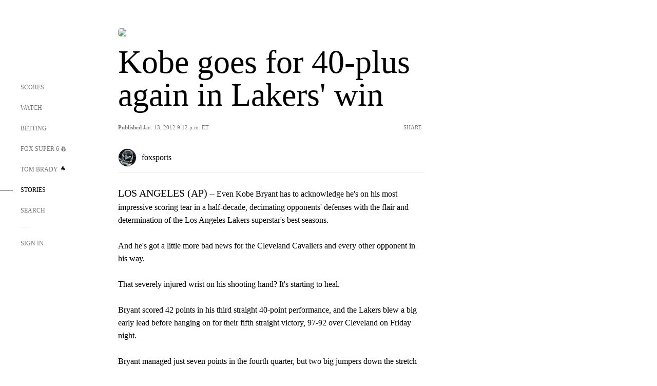

--- FILE ---
content_type: text/html; charset=utf-8
request_url: https://www.google.com/recaptcha/api2/aframe
body_size: 268
content:
<!DOCTYPE HTML><html><head><meta http-equiv="content-type" content="text/html; charset=UTF-8"></head><body><script nonce="o---_-HSyQV195DPhJ80Fw">/** Anti-fraud and anti-abuse applications only. See google.com/recaptcha */ try{var clients={'sodar':'https://pagead2.googlesyndication.com/pagead/sodar?'};window.addEventListener("message",function(a){try{if(a.source===window.parent){var b=JSON.parse(a.data);var c=clients[b['id']];if(c){var d=document.createElement('img');d.src=c+b['params']+'&rc='+(localStorage.getItem("rc::a")?sessionStorage.getItem("rc::b"):"");window.document.body.appendChild(d);sessionStorage.setItem("rc::e",parseInt(sessionStorage.getItem("rc::e")||0)+1);localStorage.setItem("rc::h",'1768795947539');}}}catch(b){}});window.parent.postMessage("_grecaptcha_ready", "*");}catch(b){}</script></body></html>

--- FILE ---
content_type: application/javascript
request_url: https://static.foxnews.com/static/orion/scripts/core/utils/geo.js?cb=1768795944472&v=v229
body_size: 6086
content:
/*! updated; 01-19-2026 04:12:25 UTC **/

// fastly geo/time
(function(GeoApp){

    GeoApp.ENABLED = true;

    window.FNC = window.FNC || {};
    window.FNC.GEO = GeoApp;

})(
    (function(){

        const CONST_Akamai_GEO = window.CONST_Akamai_GEO || {
            continent: "NA",
            countryCode: "US",
            regionCode: "OH",
            dmaCode: "535",
            zipRange: "43230"
        };

        const CONST_Akamai_TIME = window.CONST_Akamai_TIME || {
            yr: "2026",
            mm: "01",
            dd: "19",
            dy: "1",
            hr: "04",
            min: "12",
            sec: "25"
        };

        const Geo = function() {
            const Proto = this;
            let CUSTOM_ANNOUNCED = false;

            Proto.get = function() {
                const qs = getQS();

                if (qs && qs.cgo) {
                    let pairs = ((arr) => {
                        let res = {};
                        arr.forEach((val) => {
                            let sp = val.split(':');
                            res[sp[0].trim()] = sp[1].trim();
                        });
                        return res;
                    })(qs.cgo.split(';'));

                    if (!CUSTOM_ANNOUNCED) {
                        CUSTOM_ANNOUNCED = true;
                        console.log("GEO TEST OVERRIDE:", pairs);
                    }

                    for (let id in CONST_Akamai_GEO) {
                        if (pairs[id]) {
                            CONST_Akamai_GEO[id] = pairs[id];
                        }
                    }
                }
                return CONST_Akamai_GEO;
            };
        };

        const Time = function() {
            const Proto = this;
            const LOC_START_TIME = new Date();

            const EDGE_DATETIME = (function(){
                const d = CONST_Akamai_TIME,
                    date = [[d.mm,d.dd,d.yr].join("/"),[d.hr,d.min,d.sec].join(":")].join(" ") + " UTC",
                    dt = new Date(date);

                return new Date(dt.toLocaleString('en-US', { timeZone: 'America/New_York' }));
            }());

            let CUSTOM_ANNOUNCED = false;

            Proto.getCurrent = function(trueTime) {
                const current = new Date(),
                    diff = current.getTime() - LOC_START_TIME.getTime(),
                    customDate = getCustomDate(),
                    useTime = (trueTime) ? EDGE_DATETIME : (customDate || EDGE_DATETIME);

                return new Date(useTime.getTime() + diff);
            };

            Proto.isDST = function(custom) {
                return USDST(custom);
            };

            Proto.isDSTObserved = function(custom) {
                return isDSTObserved(custom);
            };

            function getCustomDate() {
                let qs = getQS(),
                    ret = null;

                if (qs && qs.cdt) {
                    let val = qs.cdt;
                    if (val.indexOf('%') > -1) {
                        val = decodeURIComponent(val);
                    }

                    let reDate = /^([0-9]+){1,2}(\/|\-)([0-9]+){1,2}(\/|\-)([0-9]+){1,4}/g,
                        reDateOnly = /^([0-9]+){1,2}(\/|\-)([0-9]+){1,2}(\/|\-)([0-9]+){1,4}$/,
                        reTime = /\|([0-9]+){1,2}\:([0-9]+){1,2}\:([0-9]+){1,2}$/g,
                        date = val.match(reDate),
                        time = val.match(reTime);

                    if (!time && reDateOnly.test(val)) {
                        time = ["|00:00:00"];
                    }

                    if (date && time) {
                        date = date[0].split("-").join("/");
                        time = time[0].slice(1);

                        const dateStr = [date, time].join(" ");
                        const dt = new Date(dateStr);

                        if (window.console && console.log && !CUSTOM_ANNOUNCED) {
                            CUSTOM_ANNOUNCED = true;
                            console.log("DATE TEST OVERRIDE: " + dateStr);
                        }

                        ret = dt;
                    }
                }

                return ret;
            }

            function USDST(d) {
                d = d || Proto.getCurrent();

                const yr = d.getFullYear();

                const currYrStart = (function(){
                    const dt = new Date("3/01/"+yr+" 00:00:00");
                    let found = 0;

                    while (found < 2) {
                        if (dt.getDay()===0) { found++; }
                        if (found < 2) { dt.setDate(dt.getDate() + 1); }
                        if (dt.getMonth() >= 2) {
                            found = 2;
                            dt.setHours(2);
                        }
                    }

                    return dt;
                }());

                const currYrEnd = (function(){
                    const dt = new Date("11/01/"+yr+" 00:00:00");
                    let found = false;

                    while (!found) {
                        if (dt.getDay()===0) {
                            found = true;
                        } else {
                            dt.setDate(dt.getDate() + 1);
                        }
                        if (dt.getMonth()>10) { found = true; }
                        if (found) { dt.setHours(2); }
                    }

                    return dt;
                }());

                return { val: isDSTObserved(d), currYrStart: currYrStart, currYrEnd: currYrEnd, currYr: yr };
            }

            function isDSTObserved(d) {
                d = d || Proto.getCurrent();
                return d.toLocaleString('en-US', {timeZone: 'America/New_York', timeZoneName: 'long'}).includes('Daylight');
            }
        };

        function getQS() {
            const query = window.location.search.slice(1) || "",
                vals = query.split("&");

            let ret = {};

            for (let x = 0; x < vals.length; x++) {
                let sp = vals[x].split("="),
                    key = sp[0] || false,
                    val = sp[1] || false;

                if (key && val) {
                    ret[key] = decodeURIComponent(val);
                }
            }

            return ret;
        }

        return {
            time: (new Time()),
            geo: (new Geo())
        };

    })()
);


--- FILE ---
content_type: text/javascript; charset=utf-8
request_url: https://www.foxsports.com/js/content-cards.min.js
body_size: 30429
content:
(function(){var s=document.createElement('style');s.innerHTML=".content-card{display:block;width:100%}@media screen and (min-width: 1024px){.content-card .content-card.has-group-order,.content-card.has-group-title.has-group-order{display:flex;flex-direction:column}}@media screen and (min-width: 1024px){.content-card.has-group-order:not(.captioned),.content-card.matchup.has-group-order{flex:1 1 48%}}@media screen and (min-width: 1024px){.content-card.has-group-order .specialized .content-card-cta{display:flex}}.content-card-image{width:100%;height:auto;border-radius:5px 5px 0 0}@media screen and (min-width: 1024px){.content-card-image{border-radius:5px}}.content-card-title{margin-bottom:6px}.content-card.matchup .content-card-title{font-family:ProximaNova;color:#757575;font-size:10px;letter-spacing:-.2px;text-transform:uppercase}.content-card.matchup .matchupCaptioned .content-card-body{display:flex;flex-direction:column;align-items:center;gap:6px}@media screen and (min-width: 1024px){.content-card.matchup .matchupCaptioned .content-card-body{flex-direction:row}}.content-card-description{line-height:20px}@media screen and (max-width: 1023px){.matchupCaptioned .content-card-image,.captioned .content-card-image,.banner .content-card-image{margin-bottom:20px}}.matchupCaptioned .live.content-card-status,.captioned .live.content-card-status,.banner .live.content-card-status{color:#e60000}@media screen and (min-width: 1024px){.matchupCaptioned,.captioned,.banner{display:flex;gap:20px}.matchupCaptioned .content-card-image,.captioned .content-card-image,.banner .content-card-image{max-width:251px}}.matchupCaptioned .content-card-cta,.captioned .content-card-cta,.banner .content-card-cta{font-weight:400;line-height:20px;display:flex;padding:17.5px 30px;justify-content:center;align-items:center;border-radius:55px;border:2px solid #d9d9d9;color:#000;margin:20px 0;align-self:flex-end}@media screen and (min-width: 1024px){.matchupCaptioned .content-card-cta,.captioned .content-card-cta,.banner .content-card-cta{min-width:75px;max-width:181px}}.matchupCaptioned .content-card-cta:hover,.captioned .content-card-cta:hover,.banner .content-card-cta:hover{background:#d9d9d9}@media screen and (min-width: 1024px){.matchupCaptioned{align-items:center}.matchupCaptioned .content-card-image{width:181px}.stacked .matchupCaptioned .content-card-image{width:146px}.stacked .matchupCaptioned .content-card-status{font-size:10px}.stacked .matchupCaptioned .content-card-cta{display:none}}@media screen and (max-width: 1023px){.matchupCaptioned .content-card-body .content-card-title,.matchupCaptioned .content-card-description{text-align:center}}.matchupCaptioned .content-card-status{display:flex;align-items:center;gap:5px}@media screen and (max-width: 1023px){.matchupCaptioned .content-card-status{justify-content:center}}@media screen and (max-width: 1023px){.matchupCaptioned .content-card-cta{padding:17.5px 0;width:100%}}.matchupSpecialized,.content-card .specialized{display:flex;align-items:center;gap:20px}.matchupSpecialized .content-card-body,.content-card .specialized .content-card-body{display:flex;gap:6px}@media screen and (max-width: 1023px){.matchupSpecialized .content-card-body,.content-card .specialized .content-card-body{flex-direction:column}.matchupSpecialized .content-card-body .content-card-cta,.content-card .specialized .content-card-body .content-card-cta{color:#007dff}}@media screen and (min-width: 1024px){.matchupSpecialized .content-card-body,.content-card .specialized .content-card-body{align-items:center}}.matchupSpecialized .content-card-image,.content-card .specialized .content-card-image{border-radius:7.5px}.stacked .content-card .specialized .content-card-body{display:block}.stacked .content-card .specialized .content-card-body .content-card-cta{color:#007dff;border:none;padding:0;margin:0;justify-content:flex-start}.stacked .content-card .specialized .content-card-body .content-card-cta:hover{background:none}.content-card .specialized .content-card-image{width:90px;height:90px}.content-card .specialized .content-card-cta{min-width:121px}@media screen and (max-width: 1023px){.content-card .specialized .content-card-cta{font-family:HaasGrotTextR-55Roman}}.content-card-cta{font-weight:400;line-height:20px}@media screen and (min-width: 1024px){.content-card-cta{display:flex;padding:17.5px 30px;justify-content:center;align-items:center;border-radius:55px;border:1px solid #d9d9d9;color:#000;margin:10px 0 20px;align-self:flex-end}.content-card-cta:hover{background:#d9d9d9;border-color:#888}}@media screen and (min-width: 1024px){.content-card-body{width:100%;justify-content:space-between}}.matchupSpecialized .content-card-image{width:146px;height:82px}.matchupSpecialized .content-card-status{display:flex;gap:5px;align-items:center}@media screen and (min-width: 1024px){.content-card.hide-desktop{display:none}}.content-cards{gap:20px;display:flex;flex-direction:column}.content-cards.stacked{flex-direction:row;flex-wrap:wrap}.content-cards.stacked .content-card-group-title{width:100%}.content-cards:first-child .content-card{margin-top:0}.layout-homepage .content-cards{margin:20px 0}@media screen and (max-width: 767px){.layout-homepage .content-cards{width:calc(100% - 25px)}}@media screen and (min-width: 768px) and (max-width: 1023px){.layout-homepage .content-cards{width:calc(100% - 50px)}}.live .content-cards{padding-bottom:30px}\n";document.head.appendChild(s);})();
function gi(e){const t=Object.create(null);for(const n of e.split(","))t[n]=1;return n=>n in t}const mi={},bi=()=>{},yi=Object.assign,_i=(e,t)=>{const n=e.indexOf(t);n>-1&&e.splice(n,1)},vi=Object.prototype.hasOwnProperty,Xt=(e,t)=>vi.call(e,t),He=Array.isArray,bt=e=>fn(e)==="[object Map]",wi=e=>fn(e)==="[object Set]",Rn=e=>typeof e=="function",xi=e=>typeof e=="string",jt=e=>typeof e=="symbol",It=e=>e!==null&&typeof e=="object",Ci=Object.prototype.toString,fn=e=>Ci.call(e),Si=e=>fn(e).slice(8,-1),Oi=e=>fn(e)==="[object Object]",qn=e=>xi(e)&&e!=="NaN"&&e[0]!=="-"&&""+parseInt(e,10)===e,Je=(e,t)=>!Object.is(e,t),Ti=(e,t,n,s=!1)=>{Object.defineProperty(e,t,{configurable:!0,enumerable:!1,writable:s,value:n})};let re;class Ei{constructor(t=!1){this.detached=t,this._active=!0,this._on=0,this.effects=[],this.cleanups=[],this._isPaused=!1,this.parent=re,!t&&re&&(this.index=(re.scopes||(re.scopes=[])).push(this)-1)}get active(){return this._active}pause(){if(this._active){this._isPaused=!0;let t,n;if(this.scopes)for(t=0,n=this.scopes.length;t<n;t++)this.scopes[t].pause();for(t=0,n=this.effects.length;t<n;t++)this.effects[t].pause()}}resume(){if(this._active&&this._isPaused){this._isPaused=!1;let t,n;if(this.scopes)for(t=0,n=this.scopes.length;t<n;t++)this.scopes[t].resume();for(t=0,n=this.effects.length;t<n;t++)this.effects[t].resume()}}run(t){if(this._active){const n=re;try{return re=this,t()}finally{re=n}}}on(){++this._on===1&&(this.prevScope=re,re=this)}off(){this._on>0&&--this._on===0&&(re=this.prevScope,this.prevScope=void 0)}stop(t){if(this._active){this._active=!1;let n,s;for(n=0,s=this.effects.length;n<s;n++)this.effects[n].stop();for(this.effects.length=0,n=0,s=this.cleanups.length;n<s;n++)this.cleanups[n]();if(this.cleanups.length=0,this.scopes){for(n=0,s=this.scopes.length;n<s;n++)this.scopes[n].stop(!0);this.scopes.length=0}if(!this.detached&&this.parent&&!t){const r=this.parent.scopes.pop();r&&r!==this&&(this.parent.scopes[this.index]=r,r.index=this.index)}this.parent=void 0}}}function Mi(){return re}let H;const vn=new WeakSet;class Xs{constructor(t){this.fn=t,this.deps=void 0,this.depsTail=void 0,this.flags=5,this.next=void 0,this.cleanup=void 0,this.scheduler=void 0,re&&re.active&&re.effects.push(this)}pause(){this.flags|=64}resume(){this.flags&64&&(this.flags&=-65,vn.has(this)&&(vn.delete(this),this.trigger()))}notify(){this.flags&2&&!(this.flags&32)||this.flags&8||Qs(this)}run(){if(!(this.flags&1))return this.fn();this.flags|=2,vs(this),er(this);const t=H,n=he;H=this,he=!0;try{return this.fn()}finally{tr(this),H=t,he=n,this.flags&=-3}}stop(){if(this.flags&1){for(let t=this.deps;t;t=t.nextDep)Jn(t);this.deps=this.depsTail=void 0,vs(this),this.onStop&&this.onStop(),this.flags&=-2}}trigger(){this.flags&64?vn.add(this):this.scheduler?this.scheduler():this.runIfDirty()}runIfDirty(){Dn(this)&&this.run()}get dirty(){return Dn(this)}}let Zs=0,yt,_t;function Qs(e,t=!1){if(e.flags|=8,t){e.next=_t,_t=e;return}e.next=yt,yt=e}function Bn(){Zs++}function Gn(){if(--Zs>0)return;if(_t){let t=_t;for(_t=void 0;t;){const n=t.next;t.next=void 0,t.flags&=-9,t=n}}let e;for(;yt;){let t=yt;for(yt=void 0;t;){const n=t.next;if(t.next=void 0,t.flags&=-9,t.flags&1)try{t.trigger()}catch(s){e||(e=s)}t=n}}if(e)throw e}function er(e){for(let t=e.deps;t;t=t.nextDep)t.version=-1,t.prevActiveLink=t.dep.activeLink,t.dep.activeLink=t}function tr(e){let t,n=e.depsTail,s=n;for(;s;){const r=s.prevDep;s.version===-1?(s===n&&(n=r),Jn(s),Pi(s)):t=s,s.dep.activeLink=s.prevActiveLink,s.prevActiveLink=void 0,s=r}e.deps=t,e.depsTail=n}function Dn(e){for(let t=e.deps;t;t=t.nextDep)if(t.dep.version!==t.version||t.dep.computed&&(nr(t.dep.computed)||t.dep.version!==t.version))return!0;return!!e._dirty}function nr(e){if(e.flags&4&&!(e.flags&16)||(e.flags&=-17,e.globalVersion===Tt)||(e.globalVersion=Tt,!e.isSSR&&e.flags&128&&(!e.deps&&!e._dirty||!Dn(e))))return;e.flags|=2;const t=e.dep,n=H,s=he;H=e,he=!0;try{er(e);const r=e.fn(e._value);(t.version===0||Je(r,e._value))&&(e.flags|=128,e._value=r,t.version++)}catch(r){throw t.version++,r}finally{H=n,he=s,tr(e),e.flags&=-3}}function Jn(e,t=!1){const{dep:n,prevSub:s,nextSub:r}=e;if(s&&(s.nextSub=r,e.prevSub=void 0),r&&(r.prevSub=s,e.nextSub=void 0),n.subs===e&&(n.subs=s,!s&&n.computed)){n.computed.flags&=-5;for(let i=n.computed.deps;i;i=i.nextDep)Jn(i,!0)}!t&&!--n.sc&&n.map&&n.map.delete(n.key)}function Pi(e){const{prevDep:t,nextDep:n}=e;t&&(t.nextDep=n,e.prevDep=void 0),n&&(n.prevDep=t,e.nextDep=void 0)}let he=!0;const sr=[];function je(){sr.push(he),he=!1}function Ie(){const e=sr.pop();he=e===void 0?!0:e}function vs(e){const{cleanup:t}=e;if(e.cleanup=void 0,t){const n=H;H=void 0;try{t()}finally{H=n}}}let Tt=0;class Ai{constructor(t,n){this.sub=t,this.dep=n,this.version=n.version,this.nextDep=this.prevDep=this.nextSub=this.prevSub=this.prevActiveLink=void 0}}class rr{constructor(t){this.computed=t,this.version=0,this.activeLink=void 0,this.subs=void 0,this.map=void 0,this.key=void 0,this.sc=0,this.__v_skip=!0}track(t){if(!H||!he||H===this.computed)return;let n=this.activeLink;if(n===void 0||n.sub!==H)n=this.activeLink=new Ai(H,this),H.deps?(n.prevDep=H.depsTail,H.depsTail.nextDep=n,H.depsTail=n):H.deps=H.depsTail=n,ir(n);else if(n.version===-1&&(n.version=this.version,n.nextDep)){const s=n.nextDep;s.prevDep=n.prevDep,n.prevDep&&(n.prevDep.nextDep=s),n.prevDep=H.depsTail,n.nextDep=void 0,H.depsTail.nextDep=n,H.depsTail=n,H.deps===n&&(H.deps=s)}return n}trigger(t){this.version++,Tt++,this.notify(t)}notify(t){Bn();try{for(let n=this.subs;n;n=n.prevSub)n.sub.notify()&&n.sub.dep.notify()}finally{Gn()}}}function ir(e){if(e.dep.sc++,e.sub.flags&4){const t=e.dep.computed;if(t&&!e.dep.subs){t.flags|=20;for(let s=t.deps;s;s=s.nextDep)ir(s)}const n=e.dep.subs;n!==e&&(e.prevSub=n,n&&(n.nextSub=e)),e.dep.subs=e}}const Fn=new WeakMap,Ye=Symbol(""),Ln=Symbol(""),Et=Symbol("");function J(e,t,n){if(he&&H){let s=Fn.get(e);s||Fn.set(e,s=new Map);let r=s.get(n);r||(s.set(n,r=new rr),r.map=s,r.key=n),r.track()}}function Pe(e,t,n,s,r,i){const o=Fn.get(e);if(!o){Tt++;return}const l=c=>{c&&c.trigger()};if(Bn(),t==="clear")o.forEach(l);else{const c=He(e),d=c&&qn(n);if(c&&n==="length"){const u=Number(s);o.forEach((h,_)=>{(_==="length"||_===Et||!jt(_)&&_>=u)&&l(h)})}else switch((n!==void 0||o.has(void 0))&&l(o.get(n)),d&&l(o.get(Et)),t){case"add":c?d&&l(o.get("length")):(l(o.get(Ye)),bt(e)&&l(o.get(Ln)));break;case"delete":c||(l(o.get(Ye)),bt(e)&&l(o.get(Ln)));break;case"set":bt(e)&&l(o.get(Ye));break}}Gn()}function Qe(e){const t=L(e);return t===e?t:(J(t,"iterate",Et),pe(e)?t:t.map(Q))}function un(e){return J(e=L(e),"iterate",Et),e}const $i={__proto__:null,[Symbol.iterator](){return wn(this,Symbol.iterator,Q)},concat(...e){return Qe(this).concat(...e.map(t=>He(t)?Qe(t):t))},entries(){return wn(this,"entries",e=>(e[1]=Q(e[1]),e))},every(e,t){return Ee(this,"every",e,t,void 0,arguments)},filter(e,t){return Ee(this,"filter",e,t,n=>n.map(Q),arguments)},find(e,t){return Ee(this,"find",e,t,Q,arguments)},findIndex(e,t){return Ee(this,"findIndex",e,t,void 0,arguments)},findLast(e,t){return Ee(this,"findLast",e,t,Q,arguments)},findLastIndex(e,t){return Ee(this,"findLastIndex",e,t,void 0,arguments)},forEach(e,t){return Ee(this,"forEach",e,t,void 0,arguments)},includes(...e){return xn(this,"includes",e)},indexOf(...e){return xn(this,"indexOf",e)},join(e){return Qe(this).join(e)},lastIndexOf(...e){return xn(this,"lastIndexOf",e)},map(e,t){return Ee(this,"map",e,t,void 0,arguments)},pop(){return at(this,"pop")},push(...e){return at(this,"push",e)},reduce(e,...t){return ws(this,"reduce",e,t)},reduceRight(e,...t){return ws(this,"reduceRight",e,t)},shift(){return at(this,"shift")},some(e,t){return Ee(this,"some",e,t,void 0,arguments)},splice(...e){return at(this,"splice",e)},toReversed(){return Qe(this).toReversed()},toSorted(e){return Qe(this).toSorted(e)},toSpliced(...e){return Qe(this).toSpliced(...e)},unshift(...e){return at(this,"unshift",e)},values(){return wn(this,"values",Q)}};function wn(e,t,n){const s=un(e),r=s[t]();return s!==e&&!pe(e)&&(r._next=r.next,r.next=()=>{const i=r._next();return i.value&&(i.value=n(i.value)),i}),r}const ji=Array.prototype;function Ee(e,t,n,s,r,i){const o=un(e),l=o!==e&&!pe(e),c=o[t];if(c!==ji[t]){const h=c.apply(e,i);return l?Q(h):h}let d=n;o!==e&&(l?d=function(h,_){return n.call(this,Q(h),_,e)}:n.length>2&&(d=function(h,_){return n.call(this,h,_,e)}));const u=c.call(o,d,s);return l&&r?r(u):u}function ws(e,t,n,s){const r=un(e);let i=n;return r!==e&&(pe(e)?n.length>3&&(i=function(o,l,c){return n.call(this,o,l,c,e)}):i=function(o,l,c){return n.call(this,o,Q(l),c,e)}),r[t](i,...s)}function xn(e,t,n){const s=L(e);J(s,"iterate",Et);const r=s[t](...n);return(r===-1||r===!1)&&Qn(n[0])?(n[0]=L(n[0]),s[t](...n)):r}function at(e,t,n=[]){je(),Bn();const s=L(e)[t].apply(e,n);return Gn(),Ie(),s}const Ii=gi("__proto__,__v_isRef,__isVue"),or=new Set(Object.getOwnPropertyNames(Symbol).filter(e=>e!=="arguments"&&e!=="caller").map(e=>Symbol[e]).filter(jt));function Ri(e){jt(e)||(e=String(e));const t=L(this);return J(t,"has",e),t.hasOwnProperty(e)}class lr{constructor(t=!1,n=!1){this._isReadonly=t,this._isShallow=n}get(t,n,s){if(n==="__v_skip")return t.__v_skip;const r=this._isReadonly,i=this._isShallow;if(n==="__v_isReactive")return!r;if(n==="__v_isReadonly")return r;if(n==="__v_isShallow")return i;if(n==="__v_raw")return s===(r?i?Ki:ar:i?ur:fr).get(t)||Object.getPrototypeOf(t)===Object.getPrototypeOf(s)?t:void 0;const o=He(t);if(!r){let c;if(o&&(c=$i[n]))return c;if(n==="hasOwnProperty")return Ri}const l=Reflect.get(t,n,te(t)?t:s);return(jt(n)?or.has(n):Ii(n))||(r||J(t,"get",n),i)?l:te(l)?o&&qn(n)?l:l.value:It(l)?r?dr(l):Xn(l):l}}class cr extends lr{constructor(t=!1){super(!1,t)}set(t,n,s,r){let i=t[n];if(!this._isShallow){const c=Xe(i);if(!pe(s)&&!Xe(s)&&(i=L(i),s=L(s)),!He(t)&&te(i)&&!te(s))return c||(i.value=s),!0}const o=He(t)&&qn(n)?Number(n)<t.length:Xt(t,n),l=Reflect.set(t,n,s,te(t)?t:r);return t===L(r)&&(o?Je(s,i)&&Pe(t,"set",n,s):Pe(t,"add",n,s)),l}deleteProperty(t,n){const s=Xt(t,n);t[n];const r=Reflect.deleteProperty(t,n);return r&&s&&Pe(t,"delete",n,void 0),r}has(t,n){const s=Reflect.has(t,n);return(!jt(n)||!or.has(n))&&J(t,"has",n),s}ownKeys(t){return J(t,"iterate",He(t)?"length":Ye),Reflect.ownKeys(t)}}class Di extends lr{constructor(t=!1){super(!0,t)}set(t,n){return!0}deleteProperty(t,n){return!0}}const Fi=new cr,Li=new Di,Ni=new cr(!0);const Nn=e=>e,Kt=e=>Reflect.getPrototypeOf(e);function Vi(e,t,n){return function(...s){const r=this.__v_raw,i=L(r),o=bt(i),l=e==="entries"||e===Symbol.iterator&&o,c=e==="keys"&&o,d=r[e](...s),u=n?Nn:t?Zt:Q;return!t&&J(i,"iterate",c?Ln:Ye),{next(){const{value:h,done:_}=d.next();return _?{value:h,done:_}:{value:l?[u(h[0]),u(h[1])]:u(h),done:_}},[Symbol.iterator](){return this}}}}function zt(e){return function(...t){return e==="delete"?!1:e==="clear"?void 0:this}}function Hi(e,t){const n={get(r){const i=this.__v_raw,o=L(i),l=L(r);e||(Je(r,l)&&J(o,"get",r),J(o,"get",l));const{has:c}=Kt(o),d=t?Nn:e?Zt:Q;if(c.call(o,r))return d(i.get(r));if(c.call(o,l))return d(i.get(l));i!==o&&i.get(r)},get size(){const r=this.__v_raw;return!e&&J(L(r),"iterate",Ye),r.size},has(r){const i=this.__v_raw,o=L(i),l=L(r);return e||(Je(r,l)&&J(o,"has",r),J(o,"has",l)),r===l?i.has(r):i.has(r)||i.has(l)},forEach(r,i){const o=this,l=o.__v_raw,c=L(l),d=t?Nn:e?Zt:Q;return!e&&J(c,"iterate",Ye),l.forEach((u,h)=>r.call(i,d(u),d(h),o))}};return yi(n,e?{add:zt("add"),set:zt("set"),delete:zt("delete"),clear:zt("clear")}:{add(r){!t&&!pe(r)&&!Xe(r)&&(r=L(r));const i=L(this);return Kt(i).has.call(i,r)||(i.add(r),Pe(i,"add",r,r)),this},set(r,i){!t&&!pe(i)&&!Xe(i)&&(i=L(i));const o=L(this),{has:l,get:c}=Kt(o);let d=l.call(o,r);d||(r=L(r),d=l.call(o,r));const u=c.call(o,r);return o.set(r,i),d?Je(i,u)&&Pe(o,"set",r,i):Pe(o,"add",r,i),this},delete(r){const i=L(this),{has:o,get:l}=Kt(i);let c=o.call(i,r);c||(r=L(r),c=o.call(i,r)),l&&l.call(i,r);const d=i.delete(r);return c&&Pe(i,"delete",r,void 0),d},clear(){const r=L(this),i=r.size!==0,o=r.clear();return i&&Pe(r,"clear",void 0,void 0),o}}),["keys","values","entries",Symbol.iterator].forEach(r=>{n[r]=Vi(r,e,t)}),n}function Yn(e,t){const n=Hi(e,t);return(s,r,i)=>r==="__v_isReactive"?!e:r==="__v_isReadonly"?e:r==="__v_raw"?s:Reflect.get(Xt(n,r)&&r in s?n:s,r,i)}const Wi={get:Yn(!1,!1)},Ui={get:Yn(!1,!0)},ki={get:Yn(!0,!1)};const fr=new WeakMap,ur=new WeakMap,ar=new WeakMap,Ki=new WeakMap;function zi(e){switch(e){case"Object":case"Array":return 1;case"Map":case"Set":case"WeakMap":case"WeakSet":return 2;default:return 0}}function qi(e){return e.__v_skip||!Object.isExtensible(e)?0:zi(Si(e))}function Xn(e){return Xe(e)?e:Zn(e,!1,Fi,Wi,fr)}function Bi(e){return Zn(e,!1,Ni,Ui,ur)}function dr(e){return Zn(e,!0,Li,ki,ar)}function Zn(e,t,n,s,r){if(!It(e)||e.__v_raw&&!(t&&e.__v_isReactive))return e;const i=qi(e);if(i===0)return e;const o=r.get(e);if(o)return o;const l=new Proxy(e,i===2?s:n);return r.set(e,l),l}function nt(e){return Xe(e)?nt(e.__v_raw):!!(e&&e.__v_isReactive)}function Xe(e){return!!(e&&e.__v_isReadonly)}function pe(e){return!!(e&&e.__v_isShallow)}function Qn(e){return e?!!e.__v_raw:!1}function L(e){const t=e&&e.__v_raw;return t?L(t):e}function Gi(e){return!Xt(e,"__v_skip")&&Object.isExtensible(e)&&Ti(e,"__v_skip",!0),e}const Q=e=>It(e)?Xn(e):e,Zt=e=>It(e)?dr(e):e;function te(e){return e?e.__v_isRef===!0:!1}function Ji(e){return te(e)?e.value:e}const Yi={get:(e,t,n)=>t==="__v_raw"?e:Ji(Reflect.get(e,t,n)),set:(e,t,n,s)=>{const r=e[t];return te(r)&&!te(n)?(r.value=n,!0):Reflect.set(e,t,n,s)}};function hr(e){return nt(e)?e:new Proxy(e,Yi)}class Xi{constructor(t,n,s){this.fn=t,this.setter=n,this._value=void 0,this.dep=new rr(this),this.__v_isRef=!0,this.deps=void 0,this.depsTail=void 0,this.flags=16,this.globalVersion=Tt-1,this.next=void 0,this.effect=this,this.__v_isReadonly=!n,this.isSSR=s}notify(){if(this.flags|=16,!(this.flags&8)&&H!==this)return Qs(this,!0),!0}get value(){const t=this.dep.track();return nr(this),t&&(t.version=this.dep.version),this._value}set value(t){this.setter&&this.setter(t)}}function Zi(e,t,n=!1){let s,r;return Rn(e)?s=e:(s=e.get,r=e.set),new Xi(s,r,n)}const qt={},Qt=new WeakMap;let Be;function Qi(e,t=!1,n=Be){if(n){let s=Qt.get(n);s||Qt.set(n,s=[]),s.push(e)}}function eo(e,t,n=mi){const{immediate:s,deep:r,once:i,scheduler:o,augmentJob:l,call:c}=n,d=E=>r?E:pe(E)||r===!1||r===0?Ve(E,1):Ve(E);let u,h,_,C,P=!1,$=!1;if(te(e)?(h=()=>e.value,P=pe(e)):nt(e)?(h=()=>d(e),P=!0):He(e)?($=!0,P=e.some(E=>nt(E)||pe(E)),h=()=>e.map(E=>{if(te(E))return E.value;if(nt(E))return d(E);if(Rn(E))return c?c(E,2):E()})):Rn(e)?t?h=c?()=>c(e,2):e:h=()=>{if(_){je();try{_()}finally{Ie()}}const E=Be;Be=u;try{return c?c(e,3,[C]):e(C)}finally{Be=E}}:h=bi,t&&r){const E=h,q=r===!0?1/0:r;h=()=>Ve(E(),q)}const z=Mi(),j=()=>{u.stop(),z&&z.active&&_i(z.effects,u)};if(i&&t){const E=t;t=(...q)=>{E(...q),j()}}let F=$?new Array(e.length).fill(qt):qt;const K=E=>{if(!(!(u.flags&1)||!u.dirty&&!E))if(t){const q=u.run();if(r||P||($?q.some((De,me)=>Je(De,F[me])):Je(q,F))){_&&_();const De=Be;Be=u;try{const me=[q,F===qt?void 0:$&&F[0]===qt?[]:F,C];F=q,c?c(t,3,me):t(...me)}finally{Be=De}}}else u.run()};return l&&l(K),u=new Xs(h),u.scheduler=o?()=>o(K,!1):K,C=E=>Qi(E,!1,u),_=u.onStop=()=>{const E=Qt.get(u);if(E){if(c)c(E,4);else for(const q of E)q();Qt.delete(u)}},t?s?K(!0):F=u.run():o?o(K.bind(null,!0),!0):u.run(),j.pause=u.pause.bind(u),j.resume=u.resume.bind(u),j.stop=j,j}function Ve(e,t=1/0,n){if(t<=0||!It(e)||e.__v_skip||(n=n||new Map,(n.get(e)||0)>=t))return e;if(n.set(e,t),t--,te(e))Ve(e.value,t,n);else if(He(e))for(let s=0;s<e.length;s++)Ve(e[s],t,n);else if(wi(e)||bt(e))e.forEach(s=>{Ve(s,t,n)});else if(Oi(e)){for(const s in e)Ve(e[s],t,n);for(const s of Object.getOwnPropertySymbols(e))Object.prototype.propertyIsEnumerable.call(e,s)&&Ve(e[s],t,n)}return e}function to(e){const t=Object.create(null);for(const n of e.split(","))t[n]=1;return n=>n in t}const U={},st=[],$e=()=>{},pr=()=>!1,es=e=>e.charCodeAt(0)===111&&e.charCodeAt(1)===110&&(e.charCodeAt(2)>122||e.charCodeAt(2)<97),gr=e=>e.startsWith("onUpdate:"),oe=Object.assign,mr=(e,t)=>{const n=e.indexOf(t);n>-1&&e.splice(n,1)},no=Object.prototype.hasOwnProperty,W=(e,t)=>no.call(e,t),R=Array.isArray,so=e=>ts(e)==="[object Map]",ro=e=>ts(e)==="[object Set]",A=e=>typeof e=="function",le=e=>typeof e=="string",br=e=>typeof e=="symbol",B=e=>e!==null&&typeof e=="object",yr=e=>(B(e)||A(e))&&A(e.then)&&A(e.catch),_r=Object.prototype.toString,ts=e=>_r.call(e),io=e=>ts(e)==="[object Object]",vt=to(",key,ref,ref_for,ref_key,onVnodeBeforeMount,onVnodeMounted,onVnodeBeforeUpdate,onVnodeUpdated,onVnodeBeforeUnmount,onVnodeUnmounted"),an=e=>{const t=Object.create(null);return(n=>t[n]||(t[n]=e(n)))},oo=/-\w/g,ge=an(e=>e.replace(oo,t=>t.slice(1).toUpperCase())),lo=/\B([A-Z])/g,Rt=an(e=>e.replace(lo,"-$1").toLowerCase()),ns=an(e=>e.charAt(0).toUpperCase()+e.slice(1)),Cn=an(e=>e?`on${ns(e)}`:""),Sn=(e,...t)=>{for(let n=0;n<e.length;n++)e[n](...t)},co=(e,t,n,s=!1)=>{Object.defineProperty(e,t,{configurable:!0,enumerable:!1,writable:s,value:n})},fo=e=>{const t=parseFloat(e);return isNaN(t)?e:t};let xs;const dn=()=>xs||(xs=typeof globalThis<"u"?globalThis:typeof self<"u"?self:typeof window<"u"?window:typeof global<"u"?global:{});function ss(e){if(R(e)){const t={};for(let n=0;n<e.length;n++){const s=e[n],r=le(s)?po(s):ss(s);if(r)for(const i in r)t[i]=r[i]}return t}else if(le(e)||B(e))return e}const uo=/;(?![^(]*\))/g,ao=/:([^]+)/,ho=/\/\*[^]*?\*\//g;function po(e){const t={};return e.replace(ho,"").split(uo).forEach(n=>{if(n){const s=n.split(ao);s.length>1&&(t[s[0].trim()]=s[1].trim())}}),t}function Ae(e){let t="";if(le(e))t=e;else if(R(e))for(let n=0;n<e.length;n++){const s=Ae(e[n]);s&&(t+=s+" ")}else if(B(e))for(const n in e)e[n]&&(t+=n+" ");return t.trim()}const vr=e=>!!(e&&e.__v_isRef===!0),tt=e=>le(e)?e:e==null?"":R(e)||B(e)&&(e.toString===_r||!A(e.toString))?vr(e)?tt(e.value):JSON.stringify(e,wr,2):String(e),wr=(e,t)=>vr(t)?wr(e,t.value):so(t)?{[`Map(${t.size})`]:[...t.entries()].reduce((n,[s,r],i)=>(n[On(s,i)+" =>"]=r,n),{})}:ro(t)?{[`Set(${t.size})`]:[...t.values()].map(n=>On(n))}:br(t)?On(t):B(t)&&!R(t)&&!io(t)?String(t):t,On=(e,t="")=>{var n;return br(e)?`Symbol(${(n=e.description)!=null?n:t})`:e};function Dt(e,t,n,s){try{return s?e(...s):e()}catch(r){hn(r,t,n)}}function Te(e,t,n,s){if(A(e)){const r=Dt(e,t,n,s);return r&&yr(r)&&r.catch(i=>{hn(i,t,n)}),r}if(R(e)){const r=[];for(let i=0;i<e.length;i++)r.push(Te(e[i],t,n,s));return r}}function hn(e,t,n,s=!0){const r=t?t.vnode:null,{errorHandler:i,throwUnhandledErrorInProduction:o}=t&&t.appContext.config||U;if(t){let l=t.parent;const c=t.proxy,d=`https://vuejs.org/error-reference/#runtime-${n}`;for(;l;){const u=l.ec;if(u){for(let h=0;h<u.length;h++)if(u[h](e,c,d)===!1)return}l=l.parent}if(i){je(),Dt(i,null,10,[e,c,d]),Ie();return}}go(e,n,r,s,o)}function go(e,t,n,s=!0,r=!1){if(r)throw e;console.error(e)}const ee=[];let xe=-1;const rt=[];let Le=null,et=0;const xr=Promise.resolve();let en=null;function mo(e){const t=en||xr;return e?t.then(this?e.bind(this):e):t}function bo(e){let t=xe+1,n=ee.length;for(;t<n;){const s=t+n>>>1,r=ee[s],i=Mt(r);i<e||i===e&&r.flags&2?t=s+1:n=s}return t}function rs(e){if(!(e.flags&1)){const t=Mt(e),n=ee[ee.length-1];!n||!(e.flags&2)&&t>=Mt(n)?ee.push(e):ee.splice(bo(t),0,e),e.flags|=1,Cr()}}function Cr(){en||(en=xr.then(Or))}function yo(e){R(e)?rt.push(...e):Le&&e.id===-1?Le.splice(et+1,0,e):e.flags&1||(rt.push(e),e.flags|=1),Cr()}function Cs(e,t,n=xe+1){for(;n<ee.length;n++){const s=ee[n];if(s&&s.flags&2){if(e&&s.id!==e.uid)continue;ee.splice(n,1),n--,s.flags&4&&(s.flags&=-2),s(),s.flags&4||(s.flags&=-2)}}}function Sr(e){if(rt.length){const t=[...new Set(rt)].sort((n,s)=>Mt(n)-Mt(s));if(rt.length=0,Le){Le.push(...t);return}for(Le=t,et=0;et<Le.length;et++){const n=Le[et];n.flags&4&&(n.flags&=-2),n.flags&8||n(),n.flags&=-2}Le=null,et=0}}const Mt=e=>e.id==null?e.flags&2?-1:1/0:e.id;function Or(e){try{for(xe=0;xe<ee.length;xe++){const t=ee[xe];t&&!(t.flags&8)&&(t.flags&4&&(t.flags&=-2),Dt(t,t.i,t.i?15:14),t.flags&4||(t.flags&=-2))}}finally{for(;xe<ee.length;xe++){const t=ee[xe];t&&(t.flags&=-2)}xe=-1,ee.length=0,Sr(),en=null,(ee.length||rt.length)&&Or()}}let de=null,Tr=null;function tn(e){const t=de;return de=e,Tr=e&&e.type.__scopeId||null,t}function _o(e,t=de,n){if(!t||e._n)return e;const s=(...r)=>{s._d&&rn(-1);const i=tn(t);let o;try{o=e(...r)}finally{tn(i),s._d&&rn(1)}return o};return s._n=!0,s._c=!0,s._d=!0,s}function ze(e,t,n,s){const r=e.dirs,i=t&&t.dirs;for(let o=0;o<r.length;o++){const l=r[o];i&&(l.oldValue=i[o].value);let c=l.dir[s];c&&(je(),Te(c,n,8,[e.el,l,e,t]),Ie())}}const vo=Symbol("_vte"),wo=e=>e.__isTeleport,xo=Symbol("_leaveCb");function is(e,t){e.shapeFlag&6&&e.component?(e.transition=t,is(e.component.subTree,t)):e.shapeFlag&128?(e.ssContent.transition=t.clone(e.ssContent),e.ssFallback.transition=t.clone(e.ssFallback)):e.transition=t}function Co(e,t){return A(e)?oe({name:e.name},t,{setup:e}):e}function Er(e){e.ids=[e.ids[0]+e.ids[2]+++"-",0,0]}const nn=new WeakMap;function wt(e,t,n,s,r=!1){if(R(e)){e.forEach((P,$)=>wt(P,t&&(R(t)?t[$]:t),n,s,r));return}if(xt(s)&&!r){s.shapeFlag&512&&s.type.__asyncResolved&&s.component.subTree.component&&wt(e,t,n,s.component.subTree);return}const i=s.shapeFlag&4?fs(s.component):s.el,o=r?null:i,{i:l,r:c}=e,d=t&&t.r,u=l.refs===U?l.refs={}:l.refs,h=l.setupState,_=L(h),C=h===U?pr:P=>W(_,P);if(d!=null&&d!==c){if(Ss(t),le(d))u[d]=null,C(d)&&(h[d]=null);else if(te(d)){d.value=null;const P=t;P.k&&(u[P.k]=null)}}if(A(c))Dt(c,l,12,[o,u]);else{const P=le(c),$=te(c);if(P||$){const z=()=>{if(e.f){const j=P?C(c)?h[c]:u[c]:c.value;if(r)R(j)&&mr(j,i);else if(R(j))j.includes(i)||j.push(i);else if(P)u[c]=[i],C(c)&&(h[c]=u[c]);else{const F=[i];c.value=F,e.k&&(u[e.k]=F)}}else P?(u[c]=o,C(c)&&(h[c]=o)):$&&(c.value=o,e.k&&(u[e.k]=o))};if(o){const j=()=>{z(),nn.delete(e)};j.id=-1,nn.set(e,j),fe(j,n)}else Ss(e),z()}}}function Ss(e){const t=nn.get(e);t&&(t.flags|=8,nn.delete(e))}dn().requestIdleCallback;dn().cancelIdleCallback;const xt=e=>!!e.type.__asyncLoader,Mr=e=>e.type.__isKeepAlive;function So(e,t){Pr(e,"a",t)}function Oo(e,t){Pr(e,"da",t)}function Pr(e,t,n=Y){const s=e.__wdc||(e.__wdc=()=>{let r=n;for(;r;){if(r.isDeactivated)return;r=r.parent}return e()});if(pn(t,s,n),n){let r=n.parent;for(;r&&r.parent;)Mr(r.parent.vnode)&&To(s,t,n,r),r=r.parent}}function To(e,t,n,s){const r=pn(t,e,s,!0);Ar(()=>{mr(s[t],r)},n)}function pn(e,t,n=Y,s=!1){if(n){const r=n[e]||(n[e]=[]),i=t.__weh||(t.__weh=(...o)=>{je();const l=Ft(n),c=Te(t,n,e,o);return l(),Ie(),c});return s?r.unshift(i):r.push(i),i}}const Re=e=>(t,n=Y)=>{(!At||e==="sp")&&pn(e,(...s)=>t(...s),n)},Eo=Re("bm"),Mo=Re("m"),Po=Re("bu"),Ao=Re("u"),$o=Re("bum"),Ar=Re("um"),jo=Re("sp"),Io=Re("rtg"),Ro=Re("rtc");function Do(e,t=Y){pn("ec",e,t)}const Fo="components";function Lo(e,t){return Vo(Fo,e,!0,t)||e}const No=Symbol.for("v-ndc");function Vo(e,t,n=!0,s=!1){const r=de||Y;if(r){const i=r.type;{const l=Al(i,!1);if(l&&(l===t||l===ge(t)||l===ns(ge(t))))return i}const o=Os(r[e]||i[e],t)||Os(r.appContext[e],t);return!o&&s?i:o}}function Os(e,t){return e&&(e[t]||e[ge(t)]||e[ns(ge(t))])}function Ho(e,t,n,s){let r;const i=n,o=R(e);if(o||le(e)){const l=o&&nt(e);let c=!1,d=!1;l&&(c=!pe(e),d=Xe(e),e=un(e)),r=new Array(e.length);for(let u=0,h=e.length;u<h;u++)r[u]=t(c?d?Zt(Q(e[u])):Q(e[u]):e[u],u,void 0,i)}else if(typeof e=="number"){r=new Array(e);for(let l=0;l<e;l++)r[l]=t(l+1,l,void 0,i)}else if(B(e))if(e[Symbol.iterator])r=Array.from(e,(l,c)=>t(l,c,void 0,i));else{const l=Object.keys(e);r=new Array(l.length);for(let c=0,d=l.length;c<d;c++){const u=l[c];r[c]=t(e[u],u,c,i)}}else r=[];return r}const Vn=e=>e?Xr(e)?fs(e):Vn(e.parent):null,Ct=oe(Object.create(null),{$:e=>e,$el:e=>e.vnode.el,$data:e=>e.data,$props:e=>e.props,$attrs:e=>e.attrs,$slots:e=>e.slots,$refs:e=>e.refs,$parent:e=>Vn(e.parent),$root:e=>Vn(e.root),$host:e=>e.ce,$emit:e=>e.emit,$options:e=>jr(e),$forceUpdate:e=>e.f||(e.f=()=>{rs(e.update)}),$nextTick:e=>e.n||(e.n=mo.bind(e.proxy)),$watch:e=>cl.bind(e)}),Tn=(e,t)=>e!==U&&!e.__isScriptSetup&&W(e,t),Wo={get({_:e},t){if(t==="__v_skip")return!0;const{ctx:n,setupState:s,data:r,props:i,accessCache:o,type:l,appContext:c}=e;let d;if(t[0]!=="$"){const C=o[t];if(C!==void 0)switch(C){case 1:return s[t];case 2:return r[t];case 4:return n[t];case 3:return i[t]}else{if(Tn(s,t))return o[t]=1,s[t];if(r!==U&&W(r,t))return o[t]=2,r[t];if((d=e.propsOptions[0])&&W(d,t))return o[t]=3,i[t];if(n!==U&&W(n,t))return o[t]=4,n[t];Hn&&(o[t]=0)}}const u=Ct[t];let h,_;if(u)return t==="$attrs"&&J(e.attrs,"get",""),u(e);if((h=l.__cssModules)&&(h=h[t]))return h;if(n!==U&&W(n,t))return o[t]=4,n[t];if(_=c.config.globalProperties,W(_,t))return _[t]},set({_:e},t,n){const{data:s,setupState:r,ctx:i}=e;return Tn(r,t)?(r[t]=n,!0):s!==U&&W(s,t)?(s[t]=n,!0):W(e.props,t)||t[0]==="$"&&t.slice(1)in e?!1:(i[t]=n,!0)},has({_:{data:e,setupState:t,accessCache:n,ctx:s,appContext:r,propsOptions:i,type:o}},l){let c,d;return!!(n[l]||e!==U&&l[0]!=="$"&&W(e,l)||Tn(t,l)||(c=i[0])&&W(c,l)||W(s,l)||W(Ct,l)||W(r.config.globalProperties,l)||(d=o.__cssModules)&&d[l])},defineProperty(e,t,n){return n.get!=null?e._.accessCache[t]=0:W(n,"value")&&this.set(e,t,n.value,null),Reflect.defineProperty(e,t,n)}};function Ts(e){return R(e)?e.reduce((t,n)=>(t[n]=null,t),{}):e}let Hn=!0;function Uo(e){const t=jr(e),n=e.proxy,s=e.ctx;Hn=!1,t.beforeCreate&&Es(t.beforeCreate,e,"bc");const{data:r,computed:i,methods:o,watch:l,provide:c,inject:d,created:u,beforeMount:h,mounted:_,beforeUpdate:C,updated:P,activated:$,deactivated:z,beforeDestroy:j,beforeUnmount:F,destroyed:K,unmounted:E,render:q,renderTracked:De,renderTriggered:me,errorCaptured:Fe,serverPrefetch:Vt,expose:Ue,inheritAttrs:lt,components:Ht,directives:Wt,filters:yn}=t;if(d&&ko(d,s,null),o)for(const k in o){const N=o[k];A(N)&&(s[k]=N.bind(n))}if(r){const k=r.call(n,n);B(k)&&(e.data=Xn(k))}if(Hn=!0,i)for(const k in i){const N=i[k],ke=A(N)?N.bind(n,n):A(N.get)?N.get.bind(n,n):$e,Ut=!A(N)&&A(N.set)?N.set.bind(n):$e,Ke=Qr({get:ke,set:Ut});Object.defineProperty(s,k,{enumerable:!0,configurable:!0,get:()=>Ke.value,set:be=>Ke.value=be})}if(l)for(const k in l)$r(l[k],s,n,k);if(c){const k=A(c)?c.call(n):c;Reflect.ownKeys(k).forEach(N=>{Jo(N,k[N])})}u&&Es(u,e,"c");function X(k,N){R(N)?N.forEach(ke=>k(ke.bind(n))):N&&k(N.bind(n))}if(X(Eo,h),X(Mo,_),X(Po,C),X(Ao,P),X(So,$),X(Oo,z),X(Do,Fe),X(Ro,De),X(Io,me),X($o,F),X(Ar,E),X(jo,Vt),R(Ue))if(Ue.length){const k=e.exposed||(e.exposed={});Ue.forEach(N=>{Object.defineProperty(k,N,{get:()=>n[N],set:ke=>n[N]=ke,enumerable:!0})})}else e.exposed||(e.exposed={});q&&e.render===$e&&(e.render=q),lt!=null&&(e.inheritAttrs=lt),Ht&&(e.components=Ht),Wt&&(e.directives=Wt),Vt&&Er(e)}function ko(e,t,n=$e){R(e)&&(e=Wn(e));for(const s in e){const r=e[s];let i;B(r)?"default"in r?i=Bt(r.from||s,r.default,!0):i=Bt(r.from||s):i=Bt(r),te(i)?Object.defineProperty(t,s,{enumerable:!0,configurable:!0,get:()=>i.value,set:o=>i.value=o}):t[s]=i}}function Es(e,t,n){Te(R(e)?e.map(s=>s.bind(t.proxy)):e.bind(t.proxy),t,n)}function $r(e,t,n,s){let r=s.includes(".")?zr(n,s):()=>n[s];if(le(e)){const i=t[e];A(i)&&Mn(r,i)}else if(A(e))Mn(r,e.bind(n));else if(B(e))if(R(e))e.forEach(i=>$r(i,t,n,s));else{const i=A(e.handler)?e.handler.bind(n):t[e.handler];A(i)&&Mn(r,i,e)}}function jr(e){const t=e.type,{mixins:n,extends:s}=t,{mixins:r,optionsCache:i,config:{optionMergeStrategies:o}}=e.appContext,l=i.get(t);let c;return l?c=l:!r.length&&!n&&!s?c=t:(c={},r.length&&r.forEach(d=>sn(c,d,o,!0)),sn(c,t,o)),B(t)&&i.set(t,c),c}function sn(e,t,n,s=!1){const{mixins:r,extends:i}=t;i&&sn(e,i,n,!0),r&&r.forEach(o=>sn(e,o,n,!0));for(const o in t)if(!(s&&o==="expose")){const l=Ko[o]||n&&n[o];e[o]=l?l(e[o],t[o]):t[o]}return e}const Ko={data:Ms,props:Ps,emits:Ps,methods:pt,computed:pt,beforeCreate:Z,created:Z,beforeMount:Z,mounted:Z,beforeUpdate:Z,updated:Z,beforeDestroy:Z,beforeUnmount:Z,destroyed:Z,unmounted:Z,activated:Z,deactivated:Z,errorCaptured:Z,serverPrefetch:Z,components:pt,directives:pt,watch:qo,provide:Ms,inject:zo};function Ms(e,t){return t?e?function(){return oe(A(e)?e.call(this,this):e,A(t)?t.call(this,this):t)}:t:e}function zo(e,t){return pt(Wn(e),Wn(t))}function Wn(e){if(R(e)){const t={};for(let n=0;n<e.length;n++)t[e[n]]=e[n];return t}return e}function Z(e,t){return e?[...new Set([].concat(e,t))]:t}function pt(e,t){return e?oe(Object.create(null),e,t):t}function Ps(e,t){return e?R(e)&&R(t)?[...new Set([...e,...t])]:oe(Object.create(null),Ts(e),Ts(t??{})):t}function qo(e,t){if(!e)return t;if(!t)return e;const n=oe(Object.create(null),e);for(const s in t)n[s]=Z(e[s],t[s]);return n}function Ir(){return{app:null,config:{isNativeTag:pr,performance:!1,globalProperties:{},optionMergeStrategies:{},errorHandler:void 0,warnHandler:void 0,compilerOptions:{}},mixins:[],components:{},directives:{},provides:Object.create(null),optionsCache:new WeakMap,propsCache:new WeakMap,emitsCache:new WeakMap}}let Bo=0;function Go(e,t){return function(s,r=null){A(s)||(s=oe({},s)),r!=null&&!B(r)&&(r=null);const i=Ir(),o=new WeakSet,l=[];let c=!1;const d=i.app={_uid:Bo++,_component:s,_props:r,_container:null,_context:i,_instance:null,version:Il,get config(){return i.config},set config(u){},use(u,...h){return o.has(u)||(u&&A(u.install)?(o.add(u),u.install(d,...h)):A(u)&&(o.add(u),u(d,...h))),d},mixin(u){return i.mixins.includes(u)||i.mixins.push(u),d},component(u,h){return h?(i.components[u]=h,d):i.components[u]},directive(u,h){return h?(i.directives[u]=h,d):i.directives[u]},mount(u,h,_){if(!c){const C=d._ceVNode||Oe(s,r);return C.appContext=i,_===!0?_="svg":_===!1&&(_=void 0),e(C,u,_),c=!0,d._container=u,u.__vue_app__=d,fs(C.component)}},onUnmount(u){l.push(u)},unmount(){c&&(Te(l,d._instance,16),e(null,d._container),delete d._container.__vue_app__)},provide(u,h){return i.provides[u]=h,d},runWithContext(u){const h=it;it=d;try{return u()}finally{it=h}}};return d}}let it=null;function Jo(e,t){if(Y){let n=Y.provides;const s=Y.parent&&Y.parent.provides;s===n&&(n=Y.provides=Object.create(s)),n[e]=t}}function Bt(e,t,n=!1){const s=Ol();if(s||it){let r=it?it._context.provides:s?s.parent==null||s.ce?s.vnode.appContext&&s.vnode.appContext.provides:s.parent.provides:void 0;if(r&&e in r)return r[e];if(arguments.length>1)return n&&A(t)?t.call(s&&s.proxy):t}}const Rr={},Dr=()=>Object.create(Rr),Fr=e=>Object.getPrototypeOf(e)===Rr;function Yo(e,t,n,s=!1){const r={},i=Dr();e.propsDefaults=Object.create(null),Lr(e,t,r,i);for(const o in e.propsOptions[0])o in r||(r[o]=void 0);n?e.props=s?r:Bi(r):e.type.props?e.props=r:e.props=i,e.attrs=i}function Xo(e,t,n,s){const{props:r,attrs:i,vnode:{patchFlag:o}}=e,l=L(r),[c]=e.propsOptions;let d=!1;if((s||o>0)&&!(o&16)){if(o&8){const u=e.vnode.dynamicProps;for(let h=0;h<u.length;h++){let _=u[h];if(gn(e.emitsOptions,_))continue;const C=t[_];if(c)if(W(i,_))C!==i[_]&&(i[_]=C,d=!0);else{const P=ge(_);r[P]=Un(c,l,P,C,e,!1)}else C!==i[_]&&(i[_]=C,d=!0)}}}else{Lr(e,t,r,i)&&(d=!0);let u;for(const h in l)(!t||!W(t,h)&&((u=Rt(h))===h||!W(t,u)))&&(c?n&&(n[h]!==void 0||n[u]!==void 0)&&(r[h]=Un(c,l,h,void 0,e,!0)):delete r[h]);if(i!==l)for(const h in i)(!t||!W(t,h))&&(delete i[h],d=!0)}d&&Pe(e.attrs,"set","")}function Lr(e,t,n,s){const[r,i]=e.propsOptions;let o=!1,l;if(t)for(let c in t){if(vt(c))continue;const d=t[c];let u;r&&W(r,u=ge(c))?!i||!i.includes(u)?n[u]=d:(l||(l={}))[u]=d:gn(e.emitsOptions,c)||(!(c in s)||d!==s[c])&&(s[c]=d,o=!0)}if(i){const c=L(n),d=l||U;for(let u=0;u<i.length;u++){const h=i[u];n[h]=Un(r,c,h,d[h],e,!W(d,h))}}return o}function Un(e,t,n,s,r,i){const o=e[n];if(o!=null){const l=W(o,"default");if(l&&s===void 0){const c=o.default;if(o.type!==Function&&!o.skipFactory&&A(c)){const{propsDefaults:d}=r;if(n in d)s=d[n];else{const u=Ft(r);s=d[n]=c.call(null,t),u()}}else s=c;r.ce&&r.ce._setProp(n,s)}o[0]&&(i&&!l?s=!1:o[1]&&(s===""||s===Rt(n))&&(s=!0))}return s}const Zo=new WeakMap;function Nr(e,t,n=!1){const s=n?Zo:t.propsCache,r=s.get(e);if(r)return r;const i=e.props,o={},l=[];let c=!1;if(!A(e)){const u=h=>{c=!0;const[_,C]=Nr(h,t,!0);oe(o,_),C&&l.push(...C)};!n&&t.mixins.length&&t.mixins.forEach(u),e.extends&&u(e.extends),e.mixins&&e.mixins.forEach(u)}if(!i&&!c)return B(e)&&s.set(e,st),st;if(R(i))for(let u=0;u<i.length;u++){const h=ge(i[u]);As(h)&&(o[h]=U)}else if(i)for(const u in i){const h=ge(u);if(As(h)){const _=i[u],C=o[h]=R(_)||A(_)?{type:_}:oe({},_),P=C.type;let $=!1,z=!0;if(R(P))for(let j=0;j<P.length;++j){const F=P[j],K=A(F)&&F.name;if(K==="Boolean"){$=!0;break}else K==="String"&&(z=!1)}else $=A(P)&&P.name==="Boolean";C[0]=$,C[1]=z,($||W(C,"default"))&&l.push(h)}}const d=[o,l];return B(e)&&s.set(e,d),d}function As(e){return e[0]!=="$"&&!vt(e)}const os=e=>e==="_"||e==="_ctx"||e==="$stable",ls=e=>R(e)?e.map(Se):[Se(e)],Qo=(e,t,n)=>{if(t._n)return t;const s=_o((...r)=>ls(t(...r)),n);return s._c=!1,s},Vr=(e,t,n)=>{const s=e._ctx;for(const r in e){if(os(r))continue;const i=e[r];if(A(i))t[r]=Qo(r,i,s);else if(i!=null){const o=ls(i);t[r]=()=>o}}},Hr=(e,t)=>{const n=ls(t);e.slots.default=()=>n},Wr=(e,t,n)=>{for(const s in t)(n||!os(s))&&(e[s]=t[s])},el=(e,t,n)=>{const s=e.slots=Dr();if(e.vnode.shapeFlag&32){const r=t._;r?(Wr(s,t,n),n&&co(s,"_",r,!0)):Vr(t,s)}else t&&Hr(e,t)},tl=(e,t,n)=>{const{vnode:s,slots:r}=e;let i=!0,o=U;if(s.shapeFlag&32){const l=t._;l?n&&l===1?i=!1:Wr(r,t,n):(i=!t.$stable,Vr(t,r)),o=t}else t&&(Hr(e,t),o={default:1});if(i)for(const l in r)!os(l)&&o[l]==null&&delete r[l]},fe=ml;function nl(e){return sl(e)}function sl(e,t){const n=dn();n.__VUE__=!0;const{insert:s,remove:r,patchProp:i,createElement:o,createText:l,createComment:c,setText:d,setElementText:u,parentNode:h,nextSibling:_,setScopeId:C=$e,insertStaticContent:P}=e,$=(f,a,p,b=null,g=null,m=null,x=void 0,w=null,v=!!a.dynamicChildren)=>{if(f===a)return;f&&!dt(f,a)&&(b=kt(f),be(f,g,m,!0),f=null),a.patchFlag===-2&&(v=!1,a.dynamicChildren=null);const{type:y,ref:T,shapeFlag:S}=a;switch(y){case mn:z(f,a,p,b);break;case We:j(f,a,p,b);break;case Pn:f==null&&F(a,p,b,x);break;case Ce:Ht(f,a,p,b,g,m,x,w,v);break;default:S&1?q(f,a,p,b,g,m,x,w,v):S&6?Wt(f,a,p,b,g,m,x,w,v):(S&64||S&128)&&y.process(f,a,p,b,g,m,x,w,v,ft)}T!=null&&g?wt(T,f&&f.ref,m,a||f,!a):T==null&&f&&f.ref!=null&&wt(f.ref,null,m,f,!0)},z=(f,a,p,b)=>{if(f==null)s(a.el=l(a.children),p,b);else{const g=a.el=f.el;a.children!==f.children&&d(g,a.children)}},j=(f,a,p,b)=>{f==null?s(a.el=c(a.children||""),p,b):a.el=f.el},F=(f,a,p,b)=>{[f.el,f.anchor]=P(f.children,a,p,b,f.el,f.anchor)},K=({el:f,anchor:a},p,b)=>{let g;for(;f&&f!==a;)g=_(f),s(f,p,b),f=g;s(a,p,b)},E=({el:f,anchor:a})=>{let p;for(;f&&f!==a;)p=_(f),r(f),f=p;r(a)},q=(f,a,p,b,g,m,x,w,v)=>{a.type==="svg"?x="svg":a.type==="math"&&(x="mathml"),f==null?De(a,p,b,g,m,x,w,v):Vt(f,a,g,m,x,w,v)},De=(f,a,p,b,g,m,x,w)=>{let v,y;const{props:T,shapeFlag:S,transition:O,dirs:M}=f;if(v=f.el=o(f.type,m,T&&T.is,T),S&8?u(v,f.children):S&16&&Fe(f.children,v,null,b,g,En(f,m),x,w),M&&ze(f,null,b,"created"),me(v,f,f.scopeId,x,b),T){for(const V in T)V!=="value"&&!vt(V)&&i(v,V,null,T[V],m,b);"value"in T&&i(v,"value",null,T.value,m),(y=T.onVnodeBeforeMount)&&we(y,b,f)}M&&ze(f,null,b,"beforeMount");const I=rl(g,O);I&&O.beforeEnter(v),s(v,a,p),((y=T&&T.onVnodeMounted)||I||M)&&fe(()=>{y&&we(y,b,f),I&&O.enter(v),M&&ze(f,null,b,"mounted")},g)},me=(f,a,p,b,g)=>{if(p&&C(f,p),b)for(let m=0;m<b.length;m++)C(f,b[m]);if(g){let m=g.subTree;if(a===m||Br(m.type)&&(m.ssContent===a||m.ssFallback===a)){const x=g.vnode;me(f,x,x.scopeId,x.slotScopeIds,g.parent)}}},Fe=(f,a,p,b,g,m,x,w,v=0)=>{for(let y=v;y<f.length;y++){const T=f[y]=w?Ne(f[y]):Se(f[y]);$(null,T,a,p,b,g,m,x,w)}},Vt=(f,a,p,b,g,m,x)=>{const w=a.el=f.el;let{patchFlag:v,dynamicChildren:y,dirs:T}=a;v|=f.patchFlag&16;const S=f.props||U,O=a.props||U;let M;if(p&&qe(p,!1),(M=O.onVnodeBeforeUpdate)&&we(M,p,a,f),T&&ze(a,f,p,"beforeUpdate"),p&&qe(p,!0),(S.innerHTML&&O.innerHTML==null||S.textContent&&O.textContent==null)&&u(w,""),y?Ue(f.dynamicChildren,y,w,p,b,En(a,g),m):x||N(f,a,w,null,p,b,En(a,g),m,!1),v>0){if(v&16)lt(w,S,O,p,g);else if(v&2&&S.class!==O.class&&i(w,"class",null,O.class,g),v&4&&i(w,"style",S.style,O.style,g),v&8){const I=a.dynamicProps;for(let V=0;V<I.length;V++){const D=I[V],ne=S[D],se=O[D];(se!==ne||D==="value")&&i(w,D,ne,se,g,p)}}v&1&&f.children!==a.children&&u(w,a.children)}else!x&&y==null&&lt(w,S,O,p,g);((M=O.onVnodeUpdated)||T)&&fe(()=>{M&&we(M,p,a,f),T&&ze(a,f,p,"updated")},b)},Ue=(f,a,p,b,g,m,x)=>{for(let w=0;w<a.length;w++){const v=f[w],y=a[w],T=v.el&&(v.type===Ce||!dt(v,y)||v.shapeFlag&198)?h(v.el):p;$(v,y,T,null,b,g,m,x,!0)}},lt=(f,a,p,b,g)=>{if(a!==p){if(a!==U)for(const m in a)!vt(m)&&!(m in p)&&i(f,m,a[m],null,g,b);for(const m in p){if(vt(m))continue;const x=p[m],w=a[m];x!==w&&m!=="value"&&i(f,m,w,x,g,b)}"value"in p&&i(f,"value",a.value,p.value,g)}},Ht=(f,a,p,b,g,m,x,w,v)=>{const y=a.el=f?f.el:l(""),T=a.anchor=f?f.anchor:l("");let{patchFlag:S,dynamicChildren:O,slotScopeIds:M}=a;M&&(w=w?w.concat(M):M),f==null?(s(y,p,b),s(T,p,b),Fe(a.children||[],p,T,g,m,x,w,v)):S>0&&S&64&&O&&f.dynamicChildren?(Ue(f.dynamicChildren,O,p,g,m,x,w),(a.key!=null||g&&a===g.subTree)&&Ur(f,a,!0)):N(f,a,p,T,g,m,x,w,v)},Wt=(f,a,p,b,g,m,x,w,v)=>{a.slotScopeIds=w,f==null?a.shapeFlag&512?g.ctx.activate(a,p,b,x,v):yn(a,p,b,g,m,x,v):ps(f,a,v)},yn=(f,a,p,b,g,m,x)=>{const w=f.component=Sl(f,b,g);if(Mr(f)&&(w.ctx.renderer=ft),Tl(w,!1,x),w.asyncDep){if(g&&g.registerDep(w,X,x),!f.el){const v=w.subTree=Oe(We);j(null,v,a,p),f.placeholder=v.el}}else X(w,f,a,p,g,m,x)},ps=(f,a,p)=>{const b=a.component=f.component;if(pl(f,a,p))if(b.asyncDep&&!b.asyncResolved){k(b,a,p);return}else b.next=a,b.update();else a.el=f.el,b.vnode=a},X=(f,a,p,b,g,m,x)=>{const w=()=>{if(f.isMounted){let{next:S,bu:O,u:M,parent:I,vnode:V}=f;{const _e=kr(f);if(_e){S&&(S.el=V.el,k(f,S,x)),_e.asyncDep.then(()=>{f.isUnmounted||w()});return}}let D=S,ne;qe(f,!1),S?(S.el=V.el,k(f,S,x)):S=V,O&&Sn(O),(ne=S.props&&S.props.onVnodeBeforeUpdate)&&we(ne,I,S,V),qe(f,!0);const se=js(f),ye=f.subTree;f.subTree=se,$(ye,se,h(ye.el),kt(ye),f,g,m),S.el=se.el,D===null&&gl(f,se.el),M&&fe(M,g),(ne=S.props&&S.props.onVnodeUpdated)&&fe(()=>we(ne,I,S,V),g)}else{let S;const{el:O,props:M}=a,{bm:I,m:V,parent:D,root:ne,type:se}=f,ye=xt(a);qe(f,!1),I&&Sn(I),!ye&&(S=M&&M.onVnodeBeforeMount)&&we(S,D,a),qe(f,!0);{ne.ce&&ne.ce._def.shadowRoot!==!1&&ne.ce._injectChildStyle(se);const _e=f.subTree=js(f);$(null,_e,p,b,f,g,m),a.el=_e.el}if(V&&fe(V,g),!ye&&(S=M&&M.onVnodeMounted)){const _e=a;fe(()=>we(S,D,_e),g)}(a.shapeFlag&256||D&&xt(D.vnode)&&D.vnode.shapeFlag&256)&&f.a&&fe(f.a,g),f.isMounted=!0,a=p=b=null}};f.scope.on();const v=f.effect=new Xs(w);f.scope.off();const y=f.update=v.run.bind(v),T=f.job=v.runIfDirty.bind(v);T.i=f,T.id=f.uid,v.scheduler=()=>rs(T),qe(f,!0),y()},k=(f,a,p)=>{a.component=f;const b=f.vnode.props;f.vnode=a,f.next=null,Xo(f,a.props,b,p),tl(f,a.children,p),je(),Cs(f),Ie()},N=(f,a,p,b,g,m,x,w,v=!1)=>{const y=f&&f.children,T=f?f.shapeFlag:0,S=a.children,{patchFlag:O,shapeFlag:M}=a;if(O>0){if(O&128){Ut(y,S,p,b,g,m,x,w,v);return}else if(O&256){ke(y,S,p,b,g,m,x,w,v);return}}M&8?(T&16&&ct(y,g,m),S!==y&&u(p,S)):T&16?M&16?Ut(y,S,p,b,g,m,x,w,v):ct(y,g,m,!0):(T&8&&u(p,""),M&16&&Fe(S,p,b,g,m,x,w,v))},ke=(f,a,p,b,g,m,x,w,v)=>{f=f||st,a=a||st;const y=f.length,T=a.length,S=Math.min(y,T);let O;for(O=0;O<S;O++){const M=a[O]=v?Ne(a[O]):Se(a[O]);$(f[O],M,p,null,g,m,x,w,v)}y>T?ct(f,g,m,!0,!1,S):Fe(a,p,b,g,m,x,w,v,S)},Ut=(f,a,p,b,g,m,x,w,v)=>{let y=0;const T=a.length;let S=f.length-1,O=T-1;for(;y<=S&&y<=O;){const M=f[y],I=a[y]=v?Ne(a[y]):Se(a[y]);if(dt(M,I))$(M,I,p,null,g,m,x,w,v);else break;y++}for(;y<=S&&y<=O;){const M=f[S],I=a[O]=v?Ne(a[O]):Se(a[O]);if(dt(M,I))$(M,I,p,null,g,m,x,w,v);else break;S--,O--}if(y>S){if(y<=O){const M=O+1,I=M<T?a[M].el:b;for(;y<=O;)$(null,a[y]=v?Ne(a[y]):Se(a[y]),p,I,g,m,x,w,v),y++}}else if(y>O)for(;y<=S;)be(f[y],g,m,!0),y++;else{const M=y,I=y,V=new Map;for(y=I;y<=O;y++){const ce=a[y]=v?Ne(a[y]):Se(a[y]);ce.key!=null&&V.set(ce.key,y)}let D,ne=0;const se=O-I+1;let ye=!1,_e=0;const ut=new Array(se);for(y=0;y<se;y++)ut[y]=0;for(y=M;y<=S;y++){const ce=f[y];if(ne>=se){be(ce,g,m,!0);continue}let ve;if(ce.key!=null)ve=V.get(ce.key);else for(D=I;D<=O;D++)if(ut[D-I]===0&&dt(ce,a[D])){ve=D;break}ve===void 0?be(ce,g,m,!0):(ut[ve-I]=y+1,ve>=_e?_e=ve:ye=!0,$(ce,a[ve],p,null,g,m,x,w,v),ne++)}const bs=ye?il(ut):st;for(D=bs.length-1,y=se-1;y>=0;y--){const ce=I+y,ve=a[ce],ys=a[ce+1],_s=ce+1<T?ys.el||ys.placeholder:b;ut[y]===0?$(null,ve,p,_s,g,m,x,w,v):ye&&(D<0||y!==bs[D]?Ke(ve,p,_s,2):D--)}}},Ke=(f,a,p,b,g=null)=>{const{el:m,type:x,transition:w,children:v,shapeFlag:y}=f;if(y&6){Ke(f.component.subTree,a,p,b);return}if(y&128){f.suspense.move(a,p,b);return}if(y&64){x.move(f,a,p,ft);return}if(x===Ce){s(m,a,p);for(let S=0;S<v.length;S++)Ke(v[S],a,p,b);s(f.anchor,a,p);return}if(x===Pn){K(f,a,p);return}if(b!==2&&y&1&&w)if(b===0)w.beforeEnter(m),s(m,a,p),fe(()=>w.enter(m),g);else{const{leave:S,delayLeave:O,afterLeave:M}=w,I=()=>{f.ctx.isUnmounted?r(m):s(m,a,p)},V=()=>{m._isLeaving&&m[xo](!0),S(m,()=>{I(),M&&M()})};O?O(m,I,V):V()}else s(m,a,p)},be=(f,a,p,b=!1,g=!1)=>{const{type:m,props:x,ref:w,children:v,dynamicChildren:y,shapeFlag:T,patchFlag:S,dirs:O,cacheIndex:M}=f;if(S===-2&&(g=!1),w!=null&&(je(),wt(w,null,p,f,!0),Ie()),M!=null&&(a.renderCache[M]=void 0),T&256){a.ctx.deactivate(f);return}const I=T&1&&O,V=!xt(f);let D;if(V&&(D=x&&x.onVnodeBeforeUnmount)&&we(D,a,f),T&6)pi(f.component,p,b);else{if(T&128){f.suspense.unmount(p,b);return}I&&ze(f,null,a,"beforeUnmount"),T&64?f.type.remove(f,a,p,ft,b):y&&!y.hasOnce&&(m!==Ce||S>0&&S&64)?ct(y,a,p,!1,!0):(m===Ce&&S&384||!g&&T&16)&&ct(v,a,p),b&&gs(f)}(V&&(D=x&&x.onVnodeUnmounted)||I)&&fe(()=>{D&&we(D,a,f),I&&ze(f,null,a,"unmounted")},p)},gs=f=>{const{type:a,el:p,anchor:b,transition:g}=f;if(a===Ce){hi(p,b);return}if(a===Pn){E(f);return}const m=()=>{r(p),g&&!g.persisted&&g.afterLeave&&g.afterLeave()};if(f.shapeFlag&1&&g&&!g.persisted){const{leave:x,delayLeave:w}=g,v=()=>x(p,m);w?w(f.el,m,v):v()}else m()},hi=(f,a)=>{let p;for(;f!==a;)p=_(f),r(f),f=p;r(a)},pi=(f,a,p)=>{const{bum:b,scope:g,job:m,subTree:x,um:w,m:v,a:y}=f;$s(v),$s(y),b&&Sn(b),g.stop(),m&&(m.flags|=8,be(x,f,a,p)),w&&fe(w,a),fe(()=>{f.isUnmounted=!0},a)},ct=(f,a,p,b=!1,g=!1,m=0)=>{for(let x=m;x<f.length;x++)be(f[x],a,p,b,g)},kt=f=>{if(f.shapeFlag&6)return kt(f.component.subTree);if(f.shapeFlag&128)return f.suspense.next();const a=_(f.anchor||f.el),p=a&&a[vo];return p?_(p):a};let _n=!1;const ms=(f,a,p)=>{f==null?a._vnode&&be(a._vnode,null,null,!0):$(a._vnode||null,f,a,null,null,null,p),a._vnode=f,_n||(_n=!0,Cs(),Sr(),_n=!1)},ft={p:$,um:be,m:Ke,r:gs,mt:yn,mc:Fe,pc:N,pbc:Ue,n:kt,o:e};return{render:ms,hydrate:void 0,createApp:Go(ms)}}function En({type:e,props:t},n){return n==="svg"&&e==="foreignObject"||n==="mathml"&&e==="annotation-xml"&&t&&t.encoding&&t.encoding.includes("html")?void 0:n}function qe({effect:e,job:t},n){n?(e.flags|=32,t.flags|=4):(e.flags&=-33,t.flags&=-5)}function rl(e,t){return(!e||e&&!e.pendingBranch)&&t&&!t.persisted}function Ur(e,t,n=!1){const s=e.children,r=t.children;if(R(s)&&R(r))for(let i=0;i<s.length;i++){const o=s[i];let l=r[i];l.shapeFlag&1&&!l.dynamicChildren&&((l.patchFlag<=0||l.patchFlag===32)&&(l=r[i]=Ne(r[i]),l.el=o.el),!n&&l.patchFlag!==-2&&Ur(o,l)),l.type===mn&&l.patchFlag!==-1&&(l.el=o.el),l.type===We&&!l.el&&(l.el=o.el)}}function il(e){const t=e.slice(),n=[0];let s,r,i,o,l;const c=e.length;for(s=0;s<c;s++){const d=e[s];if(d!==0){if(r=n[n.length-1],e[r]<d){t[s]=r,n.push(s);continue}for(i=0,o=n.length-1;i<o;)l=i+o>>1,e[n[l]]<d?i=l+1:o=l;d<e[n[i]]&&(i>0&&(t[s]=n[i-1]),n[i]=s)}}for(i=n.length,o=n[i-1];i-- >0;)n[i]=o,o=t[o];return n}function kr(e){const t=e.subTree.component;if(t)return t.asyncDep&&!t.asyncResolved?t:kr(t)}function $s(e){if(e)for(let t=0;t<e.length;t++)e[t].flags|=8}const ol=Symbol.for("v-scx"),ll=()=>Bt(ol);function Mn(e,t,n){return Kr(e,t,n)}function Kr(e,t,n=U){const{immediate:s,deep:r,flush:i,once:o}=n,l=oe({},n),c=t&&s||!t&&i!=="post";let d;if(At){if(i==="sync"){const C=ll();d=C.__watcherHandles||(C.__watcherHandles=[])}else if(!c){const C=()=>{};return C.stop=$e,C.resume=$e,C.pause=$e,C}}const u=Y;l.call=(C,P,$)=>Te(C,u,P,$);let h=!1;i==="post"?l.scheduler=C=>{fe(C,u&&u.suspense)}:i!=="sync"&&(h=!0,l.scheduler=(C,P)=>{P?C():rs(C)}),l.augmentJob=C=>{t&&(C.flags|=4),h&&(C.flags|=2,u&&(C.id=u.uid,C.i=u))};const _=eo(e,t,l);return At&&(d?d.push(_):c&&_()),_}function cl(e,t,n){const s=this.proxy,r=le(e)?e.includes(".")?zr(s,e):()=>s[e]:e.bind(s,s);let i;A(t)?i=t:(i=t.handler,n=t);const o=Ft(this),l=Kr(r,i.bind(s),n);return o(),l}function zr(e,t){const n=t.split(".");return()=>{let s=e;for(let r=0;r<n.length&&s;r++)s=s[n[r]];return s}}const fl=(e,t)=>t==="modelValue"||t==="model-value"?e.modelModifiers:e[`${t}Modifiers`]||e[`${ge(t)}Modifiers`]||e[`${Rt(t)}Modifiers`];function ul(e,t,...n){if(e.isUnmounted)return;const s=e.vnode.props||U;let r=n;const i=t.startsWith("update:"),o=i&&fl(s,t.slice(7));o&&(o.trim&&(r=n.map(u=>le(u)?u.trim():u)),o.number&&(r=n.map(fo)));let l,c=s[l=Cn(t)]||s[l=Cn(ge(t))];!c&&i&&(c=s[l=Cn(Rt(t))]),c&&Te(c,e,6,r);const d=s[l+"Once"];if(d){if(!e.emitted)e.emitted={};else if(e.emitted[l])return;e.emitted[l]=!0,Te(d,e,6,r)}}const al=new WeakMap;function qr(e,t,n=!1){const s=n?al:t.emitsCache,r=s.get(e);if(r!==void 0)return r;const i=e.emits;let o={},l=!1;if(!A(e)){const c=d=>{const u=qr(d,t,!0);u&&(l=!0,oe(o,u))};!n&&t.mixins.length&&t.mixins.forEach(c),e.extends&&c(e.extends),e.mixins&&e.mixins.forEach(c)}return!i&&!l?(B(e)&&s.set(e,null),null):(R(i)?i.forEach(c=>o[c]=null):oe(o,i),B(e)&&s.set(e,o),o)}function gn(e,t){return!e||!es(t)?!1:(t=t.slice(2).replace(/Once$/,""),W(e,t[0].toLowerCase()+t.slice(1))||W(e,Rt(t))||W(e,t))}function js(e){const{type:t,vnode:n,proxy:s,withProxy:r,propsOptions:[i],slots:o,attrs:l,emit:c,render:d,renderCache:u,props:h,data:_,setupState:C,ctx:P,inheritAttrs:$}=e,z=tn(e);let j,F;try{if(n.shapeFlag&4){const E=r||s,q=E;j=Se(d.call(q,E,u,h,C,_,P)),F=l}else{const E=t;j=Se(E.length>1?E(h,{attrs:l,slots:o,emit:c}):E(h,null)),F=t.props?l:dl(l)}}catch(E){St.length=0,hn(E,e,1),j=Oe(We)}let K=j;if(F&&$!==!1){const E=Object.keys(F),{shapeFlag:q}=K;E.length&&q&7&&(i&&E.some(gr)&&(F=hl(F,i)),K=ot(K,F,!1,!0))}return n.dirs&&(K=ot(K,null,!1,!0),K.dirs=K.dirs?K.dirs.concat(n.dirs):n.dirs),n.transition&&is(K,n.transition),j=K,tn(z),j}const dl=e=>{let t;for(const n in e)(n==="class"||n==="style"||es(n))&&((t||(t={}))[n]=e[n]);return t},hl=(e,t)=>{const n={};for(const s in e)(!gr(s)||!(s.slice(9)in t))&&(n[s]=e[s]);return n};function pl(e,t,n){const{props:s,children:r,component:i}=e,{props:o,children:l,patchFlag:c}=t,d=i.emitsOptions;if(t.dirs||t.transition)return!0;if(n&&c>=0){if(c&1024)return!0;if(c&16)return s?Is(s,o,d):!!o;if(c&8){const u=t.dynamicProps;for(let h=0;h<u.length;h++){const _=u[h];if(o[_]!==s[_]&&!gn(d,_))return!0}}}else return(r||l)&&(!l||!l.$stable)?!0:s===o?!1:s?o?Is(s,o,d):!0:!!o;return!1}function Is(e,t,n){const s=Object.keys(t);if(s.length!==Object.keys(e).length)return!0;for(let r=0;r<s.length;r++){const i=s[r];if(t[i]!==e[i]&&!gn(n,i))return!0}return!1}function gl({vnode:e,parent:t},n){for(;t;){const s=t.subTree;if(s.suspense&&s.suspense.activeBranch===e&&(s.el=e.el),s===e)(e=t.vnode).el=n,t=t.parent;else break}}const Br=e=>e.__isSuspense;function ml(e,t){t&&t.pendingBranch?R(e)?t.effects.push(...e):t.effects.push(e):yo(e)}const Ce=Symbol.for("v-fgt"),mn=Symbol.for("v-txt"),We=Symbol.for("v-cmt"),Pn=Symbol.for("v-stc"),St=[];let ue=null;function ie(e=!1){St.push(ue=e?null:[])}function bl(){St.pop(),ue=St[St.length-1]||null}let Pt=1;function rn(e,t=!1){Pt+=e,e<0&&ue&&t&&(ue.hasOnce=!0)}function Gr(e){return e.dynamicChildren=Pt>0?ue||st:null,bl(),Pt>0&&ue&&ue.push(e),e}function ae(e,t,n,s,r,i){return Gr(Ge(e,t,n,s,r,i,!0))}function Jr(e,t,n,s,r){return Gr(Oe(e,t,n,s,r,!0))}function on(e){return e?e.__v_isVNode===!0:!1}function dt(e,t){return e.type===t.type&&e.key===t.key}const Yr=({key:e})=>e??null,Gt=({ref:e,ref_key:t,ref_for:n})=>(typeof e=="number"&&(e=""+e),e!=null?le(e)||te(e)||A(e)?{i:de,r:e,k:t,f:!!n}:e:null);function Ge(e,t=null,n=null,s=0,r=null,i=e===Ce?0:1,o=!1,l=!1){const c={__v_isVNode:!0,__v_skip:!0,type:e,props:t,key:t&&Yr(t),ref:t&&Gt(t),scopeId:Tr,slotScopeIds:null,children:n,component:null,suspense:null,ssContent:null,ssFallback:null,dirs:null,transition:null,el:null,anchor:null,target:null,targetStart:null,targetAnchor:null,staticCount:0,shapeFlag:i,patchFlag:s,dynamicProps:r,dynamicChildren:null,appContext:null,ctx:de};return l?(cs(c,n),i&128&&e.normalize(c)):n&&(c.shapeFlag|=le(n)?8:16),Pt>0&&!o&&ue&&(c.patchFlag>0||i&6)&&c.patchFlag!==32&&ue.push(c),c}const Oe=yl;function yl(e,t=null,n=null,s=0,r=null,i=!1){if((!e||e===No)&&(e=We),on(e)){const l=ot(e,t,!0);return n&&cs(l,n),Pt>0&&!i&&ue&&(l.shapeFlag&6?ue[ue.indexOf(e)]=l:ue.push(l)),l.patchFlag=-2,l}if($l(e)&&(e=e.__vccOpts),t){t=_l(t);let{class:l,style:c}=t;l&&!le(l)&&(t.class=Ae(l)),B(c)&&(Qn(c)&&!R(c)&&(c=oe({},c)),t.style=ss(c))}const o=le(e)?1:Br(e)?128:wo(e)?64:B(e)?4:A(e)?2:0;return Ge(e,t,n,s,r,o,i,!0)}function _l(e){return e?Qn(e)||Fr(e)?oe({},e):e:null}function ot(e,t,n=!1,s=!1){const{props:r,ref:i,patchFlag:o,children:l,transition:c}=e,d=t?wl(r||{},t):r,u={__v_isVNode:!0,__v_skip:!0,type:e.type,props:d,key:d&&Yr(d),ref:t&&t.ref?n&&i?R(i)?i.concat(Gt(t)):[i,Gt(t)]:Gt(t):i,scopeId:e.scopeId,slotScopeIds:e.slotScopeIds,children:l,target:e.target,targetStart:e.targetStart,targetAnchor:e.targetAnchor,staticCount:e.staticCount,shapeFlag:e.shapeFlag,patchFlag:t&&e.type!==Ce?o===-1?16:o|16:o,dynamicProps:e.dynamicProps,dynamicChildren:e.dynamicChildren,appContext:e.appContext,dirs:e.dirs,transition:c,component:e.component,suspense:e.suspense,ssContent:e.ssContent&&ot(e.ssContent),ssFallback:e.ssFallback&&ot(e.ssFallback),placeholder:e.placeholder,el:e.el,anchor:e.anchor,ctx:e.ctx,ce:e.ce};return c&&s&&is(u,c.clone(u)),u}function vl(e=" ",t=0){return Oe(mn,null,e,t)}function gt(e="",t=!1){return t?(ie(),Jr(We,null,e)):Oe(We,null,e)}function Se(e){return e==null||typeof e=="boolean"?Oe(We):R(e)?Oe(Ce,null,e.slice()):on(e)?Ne(e):Oe(mn,null,String(e))}function Ne(e){return e.el===null&&e.patchFlag!==-1||e.memo?e:ot(e)}function cs(e,t){let n=0;const{shapeFlag:s}=e;if(t==null)t=null;else if(R(t))n=16;else if(typeof t=="object")if(s&65){const r=t.default;r&&(r._c&&(r._d=!1),cs(e,r()),r._c&&(r._d=!0));return}else{n=32;const r=t._;!r&&!Fr(t)?t._ctx=de:r===3&&de&&(de.slots._===1?t._=1:(t._=2,e.patchFlag|=1024))}else A(t)?(t={default:t,_ctx:de},n=32):(t=String(t),s&64?(n=16,t=[vl(t)]):n=8);e.children=t,e.shapeFlag|=n}function wl(...e){const t={};for(let n=0;n<e.length;n++){const s=e[n];for(const r in s)if(r==="class")t.class!==s.class&&(t.class=Ae([t.class,s.class]));else if(r==="style")t.style=ss([t.style,s.style]);else if(es(r)){const i=t[r],o=s[r];o&&i!==o&&!(R(i)&&i.includes(o))&&(t[r]=i?[].concat(i,o):o)}else r!==""&&(t[r]=s[r])}return t}function we(e,t,n,s=null){Te(e,t,7,[n,s])}const xl=Ir();let Cl=0;function Sl(e,t,n){const s=e.type,r=(t?t.appContext:e.appContext)||xl,i={uid:Cl++,vnode:e,type:s,parent:t,appContext:r,root:null,next:null,subTree:null,effect:null,update:null,job:null,scope:new Ei(!0),render:null,proxy:null,exposed:null,exposeProxy:null,withProxy:null,provides:t?t.provides:Object.create(r.provides),ids:t?t.ids:["",0,0],accessCache:null,renderCache:[],components:null,directives:null,propsOptions:Nr(s,r),emitsOptions:qr(s,r),emit:null,emitted:null,propsDefaults:U,inheritAttrs:s.inheritAttrs,ctx:U,data:U,props:U,attrs:U,slots:U,refs:U,setupState:U,setupContext:null,suspense:n,suspenseId:n?n.pendingId:0,asyncDep:null,asyncResolved:!1,isMounted:!1,isUnmounted:!1,isDeactivated:!1,bc:null,c:null,bm:null,m:null,bu:null,u:null,um:null,bum:null,da:null,a:null,rtg:null,rtc:null,ec:null,sp:null};return i.ctx={_:i},i.root=t?t.root:i,i.emit=ul.bind(null,i),e.ce&&e.ce(i),i}let Y=null;const Ol=()=>Y||de;let ln,kn;{const e=dn(),t=(n,s)=>{let r;return(r=e[n])||(r=e[n]=[]),r.push(s),i=>{r.length>1?r.forEach(o=>o(i)):r[0](i)}};ln=t("__VUE_INSTANCE_SETTERS__",n=>Y=n),kn=t("__VUE_SSR_SETTERS__",n=>At=n)}const Ft=e=>{const t=Y;return ln(e),e.scope.on(),()=>{e.scope.off(),ln(t)}},Rs=()=>{Y&&Y.scope.off(),ln(null)};function Xr(e){return e.vnode.shapeFlag&4}let At=!1;function Tl(e,t=!1,n=!1){t&&kn(t);const{props:s,children:r}=e.vnode,i=Xr(e);Yo(e,s,i,t),el(e,r,n||t);const o=i?El(e,t):void 0;return t&&kn(!1),o}function El(e,t){const n=e.type;e.accessCache=Object.create(null),e.proxy=new Proxy(e.ctx,Wo);const{setup:s}=n;if(s){je();const r=e.setupContext=s.length>1?Pl(e):null,i=Ft(e),o=Dt(s,e,0,[e.props,r]),l=yr(o);if(Ie(),i(),(l||e.sp)&&!xt(e)&&Er(e),l){if(o.then(Rs,Rs),t)return o.then(c=>{Ds(e,c)}).catch(c=>{hn(c,e,0)});e.asyncDep=o}else Ds(e,o)}else Zr(e)}function Ds(e,t,n){A(t)?e.type.__ssrInlineRender?e.ssrRender=t:e.render=t:B(t)&&(e.setupState=hr(t)),Zr(e)}function Zr(e,t,n){const s=e.type;e.render||(e.render=s.render||$e);{const r=Ft(e);je();try{Uo(e)}finally{Ie(),r()}}}const Ml={get(e,t){return J(e,"get",""),e[t]}};function Pl(e){const t=n=>{e.exposed=n||{}};return{attrs:new Proxy(e.attrs,Ml),slots:e.slots,emit:e.emit,expose:t}}function fs(e){return e.exposed?e.exposeProxy||(e.exposeProxy=new Proxy(hr(Gi(e.exposed)),{get(t,n){if(n in t)return t[n];if(n in Ct)return Ct[n](e)},has(t,n){return n in t||n in Ct}})):e.proxy}function Al(e,t=!0){return A(e)?e.displayName||e.name:e.name||t&&e.__name}function $l(e){return A(e)&&"__vccOpts"in e}const Qr=(e,t)=>Zi(e,t,At);function jl(e,t,n){const s=(i,o,l)=>{rn(-1);try{return Oe(i,o,l)}finally{rn(1)}},r=arguments.length;return r===2?B(t)&&!R(t)?on(t)?s(e,null,[t]):s(e,t):s(e,null,t):(r>3?n=Array.prototype.slice.call(arguments,2):r===3&&on(n)&&(n=[n]),s(e,t,n))}const Il="3.5.21";function Rl(e){const t=Object.create(null);for(const n of e.split(","))t[n]=1;return n=>n in t}const Dl=e=>e.charCodeAt(0)===111&&e.charCodeAt(1)===110&&(e.charCodeAt(2)>122||e.charCodeAt(2)<97),Fl=e=>e.startsWith("onUpdate:"),Ll=Object.assign,ei=Array.isArray,ti=e=>typeof e=="function",$t=e=>typeof e=="string",Nl=e=>typeof e=="symbol",us=e=>{const t=Object.create(null);return(n=>t[n]||(t[n]=e(n)))},Vl=/-\w/g,Hl=us(e=>e.replace(Vl,t=>t.slice(1).toUpperCase())),Wl=/\B([A-Z])/g,ni=us(e=>e.replace(Wl,"-$1").toLowerCase()),Ul=us(e=>e.charAt(0).toUpperCase()+e.slice(1)),kl="itemscope,allowfullscreen,formnovalidate,ismap,nomodule,novalidate,readonly",Kl=Rl(kl);function si(e){return!!e||e===""}let Kn;const Fs=typeof window<"u"&&window.trustedTypes;if(Fs)try{Kn=Fs.createPolicy("vue",{createHTML:e=>e})}catch{}const ri=Kn?e=>Kn.createHTML(e):e=>e,zl="http://www.w3.org/2000/svg",ql="http://www.w3.org/1998/Math/MathML",Me=typeof document<"u"?document:null,Ls=Me&&Me.createElement("template"),Bl={insert:(e,t,n)=>{t.insertBefore(e,n||null)},remove:e=>{const t=e.parentNode;t&&t.removeChild(e)},createElement:(e,t,n,s)=>{const r=t==="svg"?Me.createElementNS(zl,e):t==="mathml"?Me.createElementNS(ql,e):n?Me.createElement(e,{is:n}):Me.createElement(e);return e==="select"&&s&&s.multiple!=null&&r.setAttribute("multiple",s.multiple),r},createText:e=>Me.createTextNode(e),createComment:e=>Me.createComment(e),setText:(e,t)=>{e.nodeValue=t},setElementText:(e,t)=>{e.textContent=t},parentNode:e=>e.parentNode,nextSibling:e=>e.nextSibling,querySelector:e=>Me.querySelector(e),setScopeId(e,t){e.setAttribute(t,"")},insertStaticContent(e,t,n,s,r,i){const o=n?n.previousSibling:t.lastChild;if(r&&(r===i||r.nextSibling))for(;t.insertBefore(r.cloneNode(!0),n),!(r===i||!(r=r.nextSibling)););else{Ls.innerHTML=ri(s==="svg"?`<svg>${e}</svg>`:s==="mathml"?`<math>${e}</math>`:e);const l=Ls.content;if(s==="svg"||s==="mathml"){const c=l.firstChild;for(;c.firstChild;)l.appendChild(c.firstChild);l.removeChild(c)}t.insertBefore(l,n)}return[o?o.nextSibling:t.firstChild,n?n.previousSibling:t.lastChild]}},Gl=Symbol("_vtc");function Jl(e,t,n){const s=e[Gl];s&&(t=(t?[t,...s]:[...s]).join(" ")),t==null?e.removeAttribute("class"):n?e.setAttribute("class",t):e.className=t}const Ns=Symbol("_vod"),Yl=Symbol("_vsh"),Xl=Symbol(""),Zl=/(?:^|;)\s*display\s*:/;function Ql(e,t,n){const s=e.style,r=$t(n);let i=!1;if(n&&!r){if(t)if($t(t))for(const o of t.split(";")){const l=o.slice(0,o.indexOf(":")).trim();n[l]==null&&Jt(s,l,"")}else for(const o in t)n[o]==null&&Jt(s,o,"");for(const o in n)o==="display"&&(i=!0),Jt(s,o,n[o])}else if(r){if(t!==n){const o=s[Xl];o&&(n+=";"+o),s.cssText=n,i=Zl.test(n)}}else t&&e.removeAttribute("style");Ns in e&&(e[Ns]=i?s.display:"",e[Yl]&&(s.display="none"))}const Vs=/\s*!important$/;function Jt(e,t,n){if(ei(n))n.forEach(s=>Jt(e,t,s));else if(n==null&&(n=""),t.startsWith("--"))e.setProperty(t,n);else{const s=ec(e,t);Vs.test(n)?e.setProperty(ni(s),n.replace(Vs,""),"important"):e[s]=n}}const Hs=["Webkit","Moz","ms"],An={};function ec(e,t){const n=An[t];if(n)return n;let s=ge(t);if(s!=="filter"&&s in e)return An[t]=s;s=Ul(s);for(let r=0;r<Hs.length;r++){const i=Hs[r]+s;if(i in e)return An[t]=i}return t}const Ws="http://www.w3.org/1999/xlink";function Us(e,t,n,s,r,i=Kl(t)){s&&t.startsWith("xlink:")?n==null?e.removeAttributeNS(Ws,t.slice(6,t.length)):e.setAttributeNS(Ws,t,n):n==null||i&&!si(n)?e.removeAttribute(t):e.setAttribute(t,i?"":Nl(n)?String(n):n)}function ks(e,t,n,s,r){if(t==="innerHTML"||t==="textContent"){n!=null&&(e[t]=t==="innerHTML"?ri(n):n);return}const i=e.tagName;if(t==="value"&&i!=="PROGRESS"&&!i.includes("-")){const l=i==="OPTION"?e.getAttribute("value")||"":e.value,c=n==null?e.type==="checkbox"?"on":"":String(n);(l!==c||!("_value"in e))&&(e.value=c),n==null&&e.removeAttribute(t),e._value=n;return}let o=!1;if(n===""||n==null){const l=typeof e[t];l==="boolean"?n=si(n):n==null&&l==="string"?(n="",o=!0):l==="number"&&(n=0,o=!0)}try{e[t]=n}catch{}o&&e.removeAttribute(r||t)}function tc(e,t,n,s){e.addEventListener(t,n,s)}function nc(e,t,n,s){e.removeEventListener(t,n,s)}const Ks=Symbol("_vei");function sc(e,t,n,s,r=null){const i=e[Ks]||(e[Ks]={}),o=i[t];if(s&&o)o.value=s;else{const[l,c]=rc(t);if(s){const d=i[t]=lc(s,r);tc(e,l,d,c)}else o&&(nc(e,l,o,c),i[t]=void 0)}}const zs=/(?:Once|Passive|Capture)$/;function rc(e){let t;if(zs.test(e)){t={};let s;for(;s=e.match(zs);)e=e.slice(0,e.length-s[0].length),t[s[0].toLowerCase()]=!0}return[e[2]===":"?e.slice(3):ni(e.slice(2)),t]}let $n=0;const ic=Promise.resolve(),oc=()=>$n||(ic.then(()=>$n=0),$n=Date.now());function lc(e,t){const n=s=>{if(!s._vts)s._vts=Date.now();else if(s._vts<=n.attached)return;Te(cc(s,n.value),t,5,[s])};return n.value=e,n.attached=oc(),n}function cc(e,t){if(ei(t)){const n=e.stopImmediatePropagation;return e.stopImmediatePropagation=()=>{n.call(e),e._stopped=!0},t.map(s=>r=>!r._stopped&&s&&s(r))}else return t}const qs=e=>e.charCodeAt(0)===111&&e.charCodeAt(1)===110&&e.charCodeAt(2)>96&&e.charCodeAt(2)<123,fc=(e,t,n,s,r,i)=>{const o=r==="svg";t==="class"?Jl(e,s,o):t==="style"?Ql(e,n,s):Dl(t)?Fl(t)||sc(e,t,n,s,i):(t[0]==="."?(t=t.slice(1),!0):t[0]==="^"?(t=t.slice(1),!1):uc(e,t,s,o))?(ks(e,t,s),!e.tagName.includes("-")&&(t==="value"||t==="checked"||t==="selected")&&Us(e,t,s,o,i,t!=="value")):e._isVueCE&&(/[A-Z]/.test(t)||!$t(s))?ks(e,Hl(t),s,i,t):(t==="true-value"?e._trueValue=s:t==="false-value"&&(e._falseValue=s),Us(e,t,s,o))};function uc(e,t,n,s){if(s)return!!(t==="innerHTML"||t==="textContent"||t in e&&qs(t)&&ti(n));if(t==="spellcheck"||t==="draggable"||t==="translate"||t==="autocorrect"||t==="form"||t==="list"&&e.tagName==="INPUT"||t==="type"&&e.tagName==="TEXTAREA")return!1;if(t==="width"||t==="height"){const r=e.tagName;if(r==="IMG"||r==="VIDEO"||r==="CANVAS"||r==="SOURCE")return!1}return qs(t)&&$t(n)?!1:t in e}const ac=Ll({patchProp:fc},Bl);let Bs;function dc(){return Bs||(Bs=nl(ac))}const hc=((...e)=>{const t=dc().createApp(...e),{mount:n}=t;return t.mount=s=>{const r=gc(s);if(!r)return;const i=t._component;!ti(i)&&!i.render&&!i.template&&(i.template=r.innerHTML),r.nodeType===1&&(r.textContent="");const o=n(r,!1,pc(r));return r instanceof Element&&(r.removeAttribute("v-cloak"),r.setAttribute("data-v-app","")),o},t});function pc(e){if(e instanceof SVGElement)return"svg";if(typeof MathMLElement=="function"&&e instanceof MathMLElement)return"mathml"}function gc(e){return $t(e)?document.querySelector(e):e}function ht(e){throw`facing-metadata: ${e}`}var jn=function(e,t,n,s){if(n==="a"&&!s)throw new TypeError("Private accessor was defined without a getter");if(typeof t=="function"?e!==t||!s:!t.has(e))throw new TypeError("Cannot read private member from an object whose class did not declare it");return n==="m"?s:n==="a"?s.call(e):s?s.value:t.get(e)},mt,Yt;class mc{constructor(t=Symbol("faple-metadata")){mt.add(this),this.symbol=t}create(t,n){Object.getOwnPropertyDescriptor(t,this.symbol)&&ht("Target had metadata"),Object.defineProperty(t,this.symbol,{enumerable:!1,configurable:!1,writable:!1,value:n})}getOwn(t){const n=Object.getOwnPropertyDescriptor(t,this.symbol);if(n)return n.value}get(t){let n;return jn(this,mt,"m",Yt).call(this,t,(s,r)=>(n=r,!1)),n}getAll(t){let n=[];return jn(this,mt,"m",Yt).call(this,t,(s,r)=>(n.push(r),!0)),n}setValueOwn(t,n,s){const r=this.getOwn(t);r||ht("Target has not metadata"),r[n]=s}setValue(t,n,s){const r=this.get(t);r||ht("Target has not metadata"),r[n]=s}getValueOwn(t,n){const s=this.getOwn(t);return s===void 0&&ht("Target has not metadata"),s[n]}getValue(t,n){let s=!1,r;return jn(this,mt,"m",Yt).call(this,t,(i,o)=>(s=!0,!(n in o)||o[n]===void 0?!0:(r=o[n],!1))),s||ht("Target has not metadata"),r}}mt=new WeakSet,Yt=function(t,n){let s=t;do{const r=this.getOwn(s);if(r!==void 0&&!n(t,r))break;s=Object.getPrototypeOf(s)}while(s!==null)};const bc=Symbol("vue-facing-decorator-slot");class yc{constructor(t){Object.defineProperty(this,"master",{enumerable:!0,configurable:!0,writable:!0,value:void 0}),Object.defineProperty(this,"names",{enumerable:!0,configurable:!0,writable:!0,value:new Map}),Object.defineProperty(this,"inComponent",{enumerable:!0,configurable:!0,writable:!0,value:!1}),Object.defineProperty(this,"cachedVueComponent",{enumerable:!0,configurable:!0,writable:!0,value:null}),this.master=t}obtainMap(t){let n=this.getMap(t);return n||(n=new Map,this.names.set(t,n)),n}getMap(t){return this.names.get(t)}}const ii=new mc(bc);function _c(e,t){if(bn(e))throw"";t&&(t.master=e);const n=t??new yc(e);return ii.create(e,n),n}function bn(e){return ii.getOwn(e)}function G(e,t){const n=bn(e);return n||_c(e,t)}const Ot={};function Gs(e){return function(t,n){var s;if(n){if(n.kind!=="class")throw"deco stage 3 class";const r=(s=Ot.fakePrototype)!==null&&s!==void 0?s:Ot.fakePrototype={},i=G(r);return delete Ot.fakePrototype,G(t.prototype,i),e(t)}else return e(t)}}function Js(e){return function(t,n){var s;if(typeof n=="object"){const r=n,i=t,o=(s=Ot.fakePrototype)!==null&&s!==void 0?s:Ot.fakePrototype={};return o[r.name]=i,e(o,r.name)}else return e(t,n)}}const as=class{};function zn(e){const t=Object.getPrototypeOf(e);return t instanceof as?t:null}function ds(e){const t=[];let n=e;do t.unshift(n),n=zn(n);while(n!==null&&!bn(n));return t}function oi(e){let t=zn(e);for(;t!==null;){const n=bn(t);if(n)return n;t=zn(t)}return null}function li(e,t,n){return e.filter(s=>{let r=t;for(;r!=null;){for(const i of r.names.keys()){if(i==="customDecorator"){const l=r.obtainMap("customDecorator");if(l.has(s)&&l.get(s).every(c=>!c.preserve))return!1}if(n&&n.includes(i))continue;if(r.names.get(i).has(s))return!1}r=oi(r.master)}return!0})}function hs(e,t){const n=Object.getOwnPropertyDescriptors(e);return Object.keys(n).filter(s=>t(n[s],s))}function Ys(e){return typeof e=="function"?e:function(){return e||{}}}function vc(e){function t(n,s){if(s){const r=n;Js(function(i,o){e(i,o)})(r,s)}else{const r=n;return Js(function(i,o){e(i,o,r)})}}return t}function wc(e){function t(n,s){if(typeof n=="function"){const r=n;Gs(function(i){e(i)})(r,s)}else{const r=n;return Gs(function(i){e(i,r)})}}return t}const xc=e=>e instanceof Promise;function Cc(e,t){const s=G(e.prototype).getMap("setup");if(!s||s.size===0)return;const r=function(i,o){const l={};let c=null;for(const d of s.keys()){const u=s.get(d).setupFunction(i,o);xc(u)?(c??(c=[]),c.push(u.then(h=>{l[d]=h}))):l[d]=u}return Array.isArray(c)?Promise.all(c).then(()=>l):l};t.setup=r}function Sc(e,t){var n;(n=t.computed)!==null&&n!==void 0||(t.computed={});const s=G(e.prototype),r=s.obtainMap("computed"),i=s.obtainMap("vanilla");ds(e.prototype).forEach(l=>{hs(l,(c,d)=>(typeof c.get=="function"||typeof c.set=="function")&&!i.has(d)).forEach(c=>{r.set(c,!0);const d=Object.getOwnPropertyDescriptor(l,c);t.computed[c]={get:typeof d.get=="function"?d.get:void 0,set:typeof d.set=="function"?d.set:void 0}})})}function Oc(e,t){var n;(n=t.data)!==null&&n!==void 0||(t.data={});const s=new e;let r=hs(s,(o,l)=>{var c,d;return!!o.enumerable&&!(!((c=t.methods)===null||c===void 0)&&c[l])&&!(!((d=t.props)===null||d===void 0)&&d[l])});const i=G(e.prototype);r=li(r,i,["provide","customDecorator"]),Object.assign(t.data,r.reduce((o,l)=>(o[l]=s[l],o),{}))}const Tc=["beforeCreate","created","beforeMount","mounted","beforeUpdate","updated","activated","deactivated","beforeDestroy","beforeUnmount","destroyed","unmounted","renderTracked","renderTriggered","errorCaptured","serverPrefetch","render"];function Ec(e,t){var n,s,r;const i=G(e.prototype),o=ds(e.prototype),l=i.obtainMap("hooks");(n=t.hooks)!==null&&n!==void 0||(t.hooks={}),(s=t.methods)!==null&&s!==void 0||(t.methods={});const c={},d={};o.forEach(h=>{let _=hs(h,(C,P)=>typeof C.value=="function"&&P!=="constructor");_=li(_,i,["watch","hooks","emits","provide","customDecorator"]),_.forEach(C=>{Tc.includes(C)||l.has(C)?c[C]=h[C]:d[C]=h[C]})}),Object.assign(t.methods,d);const u=[...(r=t.beforeCreateCallbacks)!==null&&r!==void 0?r:[]];if(u&&u.length>0){const h=c.beforeCreate;c.beforeCreate=function(){u.forEach(_=>_.apply(this,arguments)),h&&h.apply(this,arguments)}}Object.assign(t.hooks,c)}function ci(e,t){var n;(n=e.beforeCreateCallbacks)!==null&&n!==void 0||(e.beforeCreateCallbacks=[]),e.beforeCreateCallbacks.push(function(){const s=this;t(s).forEach((i,o)=>{Object.defineProperty(s,o,i)})})}function Mc(e,t){const s=G(e.prototype).getMap("ref");!s||s.size===0||ci(t,r=>{const i=new Map;return s.forEach((o,l)=>{const c=o===null?l:o;i.set(l,{get:function(){return r.$refs[c]},set:void 0})}),i})}function Pc(e,t){var n;(n=t.watch)!==null&&n!==void 0||(t.watch={});const r=G(e.prototype).getMap("watch");!r||r.size===0||r.forEach((i,o)=>{(Array.isArray(i)?i:[i]).forEach(c=>{if(!t.watch[c.key])t.watch[c.key]=c;else{const d=t.watch[c.key];Array.isArray(d)?d.push(c):t.watch[c.key]=[d,c]}})})}const Lt=vc(function(e,t,n){const r=G(e).obtainMap("props"),i=Object.assign({},n??{});r.set(t,i)});function Ac(e,t){var n;(n=t.props)!==null&&n!==void 0||(t.props={});const r=G(e.prototype).getMap("props");!r||r.size===0||r.forEach((i,o)=>{t.props[o]=i})}function $c(e,t){var n;(n=t.inject)!==null&&n!==void 0||(t.inject={});const r=G(e.prototype).getMap("inject");!r||r.size===0||r.forEach((i,o)=>{t.inject[o]=i})}function jc(e,t,n){var s;(s=t.provide)!==null&&s!==void 0||(t.provide={});const i=G(e.prototype).obtainMap("provide");if(!i)return null;i.forEach((o,l)=>{const c=o===null?l:o;t.provide[c]=Qr(()=>n[l])})}var Ic=function(e,t,n,s){function r(i){return i instanceof n?i:new n(function(o){o(i)})}return new(n||(n=Promise))(function(i,o){function l(u){try{d(s.next(u))}catch(h){o(h)}}function c(u){try{d(s.throw(u))}catch(h){o(h)}}function d(u){u.done?i(u.value):r(u.value).then(l,c)}d((s=s.apply(e,t||[])).next())})};function Rc(e,t){var n;(n=t.methods)!==null&&n!==void 0||(t.methods={});const s=e.prototype,r=G(s),i=r.getMap("emit");if(!i||i.size===0)return;const o=r.obtainMap("emits");i.forEach((l,c)=>{const d=l===null?c:l;o.set(d,!0),t.methods[c]=function(){return Ic(this,arguments,void 0,function*(){const u=s[c].apply(this,arguments);if(u instanceof Promise){const h=yield u;this.$emit(d,h)}else u===void 0?this.$emit(d):this.$emit(d,u)})}})}function Dc(e,t){var n;(n=t.computed)!==null&&n!==void 0||(t.computed={});const s=G(e.prototype),r=s.getMap("v-model");if(!r||r.size===0)return;const i=s.obtainMap("emits");r.forEach((o,l)=>{var c;const d=(c=o&&o.name)!==null&&c!==void 0?c:"modelValue",u=`update:${d}`;t.computed[l]={get:function(){return this[d]},set:function(h){this.$emit(u,h)}},i.set(u,!0)})}function Fc(e,t){const s=G(e.prototype).getMap("vanilla");if(!s||s.size===0)return;const r=ds(e.prototype),i=new Map;ci(t,o=>(r.forEach(l=>{const c=Object.getOwnPropertyDescriptors(l);for(const d in c){const u=c[d];u&&s.has(d)&&(typeof u.get=="function"||typeof u.set=="function")&&i.set(d,{set:typeof u.set=="function"?u.set.bind(o):void 0,get:typeof u.get=="function"?u.get.bind(o):void 0})}}),i))}function Lc(e,t){const n={};return Cc(e,n),Dc(e,n),Sc(e,n),Pc(e,n),Ac(e,n),$c(e,n),Rc(e,n),Mc(e,n),Fc(e,n),Ec(e,n),Object.assign(Object.assign({name:e.name,setup:n.setup,data(){var r;return delete n.data,Oc(e,n),(r=n.data)!==null&&r!==void 0?r:{}},methods:n.methods,computed:n.computed,watch:n.watch,props:n.props,inject:n.inject,provide(){var r;return jc(e,n,this),(r=n.provide)!==null&&r!==void 0?r:{}}},n.hooks),{extends:t})}function Nc(e,t,n){var s,r;const i=Lc(e,n),o=G(e.prototype);Object.keys(t).reduce((h,_)=>(["options","modifier","methods","emits","setup","provide"].includes(_)||(h[_]=t[_]),h),i);let l=Array.from(o.obtainMap("emits").keys());if(Array.isArray(t.emits)&&(l=Array.from(new Set([...l,...t.emits]))),i.emits=l,typeof t.methods=="object"&&!Array.isArray(t.methods)&&t.methods!==null&&((s=i.methods)!==null&&s!==void 0||(i.methods={}),Object.assign(i.methods,t.methods)),!i.setup)i.setup=t.setup;else{const h=i.setup,_=(r=t.setup)!==null&&r!==void 0?r:function(){return{}},C=function(P,$){const z=_(P,$),j=h(P,$);return j instanceof Promise||z instanceof Promise?Promise.all([z,j]).then(F=>Object.assign({},F[0],F[1])):Object.assign({},z,j)};i.setup=C}const c=Ys(i.provide),d=Ys(t.provide);i.provide=function(){return Object.assign({},c.call(this),d.call(this))};const u=o.getMap("customDecorator");return u&&u.size>0&&u.forEach(h=>{h.forEach(_=>_.creator.apply({},[i,_.key]))}),t.options&&Object.assign(i,t.options),t.modifier&&t.modifier(i),Co(i)}function Vc(e,t){const n=G(e.prototype);n.inComponent=!0;const s=oi(e.prototype);if(s){if(!s.inComponent)throw"Class should be decorated by Component or ComponentBase: "+n.master;if(s.cachedVueComponent===null)throw"Component decorator 1"}const r=Nc(e,t,s===null?void 0:s.cachedVueComponent);r.__vfdConstructor=e,n.cachedVueComponent=r,e.__vccOpts=r}const fi=wc((e,t)=>{Vc(e,t??{})});function ui(e){const t=G(e.prototype);if(!t.inComponent)throw"to native 1";const n=t.cachedVueComponent;if(!n)throw"to native 2";return n}function Hc(e){return new Promise(t=>{const n=new IntersectionObserver(([s])=>{t(s.intersectionRatio===1),n.disconnect()});n.observe(e)})}let In=null;class Wc{constructor(t){return!window||!t?(console.error("responsive(document) should be used when component is mounted!"),null):(In||(this.windowWidth=1444,this.containerWidth=640,this.viewport="xxl",this.isDesktopVar=this.isDesktop(),this.isTabletVar=this.isTablet(),this.isMobileVar=this.isMobile(),this.updateCallbacks=[],window.addEventListener("resize",()=>{this.setWindowWidth()}),this.setWindowWidth(),In=this),In)}onUpdate(t){this.updateCallbacks.push(t),t()}setWindowWidth(){const t=document.querySelector(".layout-content-container");if(t){const n=window.getComputedStyle(t).getPropertyValue("padding-left"),s=window.getComputedStyle(t).getPropertyValue("padding-right");this.containerWidth=t.clientWidth-parseInt(n)-parseInt(s)}this.windowWidth=window.innerWidth,this.viewport=this.getViewport(),this.isDesktopVar=this.isDesktop(),this.isTabletVar=this.isTablet(),this.isMobileVar=this.isMobile(),this.updateCallbacks.forEach(function(n){n()})}width(){return this.windowWidth}getViewport(){return this.isMobile()?"mobile":this.isTablet()?"tablet":this.isLarge()?"large":this.isXL()?"xl":"xxl"}isMobile(){return this.windowWidth<768}isTablet(){return this.windowWidth>=768&&this.windowWidth<1024}isLarge(){return this.windowWidth>=1024&&this.windowWidth<1280}isXL(){return this.windowWidth>=1280&&this.windowWidth<1444}isXXL(){return this.windowWidth>=1444}isDesktop(){return this.windowWidth>=1024}}var Uc=Object.defineProperty,kc=Object.getOwnPropertyDescriptor,ai=(e,t,n,s)=>{for(var r=s>1?void 0:s?kc(t,n):t,i=e.length-1,o;i>=0;i--)(o=e[i])&&(r=(s?o(t,n,r):o(r))||r);return s&&r&&Uc(t,n,r),r};let cn=class extends as{card;braze=null;isViewed=!1;mounted(){this.braze=window?.braze,this.addScrollListener()}beforeUnmount(){window.removeEventListener("scroll",this.checkInViewport)}get isMatchup(){return this.card?.extras?.template?.includes("matchup")}get isCaptioned(){return this.card?.extras?.template?.toLowerCase().includes("captioned")}get isMatchupSpecialized(){return this.card?.extras?.template==="matchupSpecialized"}get isMatchupCaptioned(){return this.card?.extras?.template==="matchupCaptioned"}get isBanner(){return this.card?.extras?.template==="banner"}get isDesktop(){return new Wc(document)?.isDesktopVar||!1}get isEvent(){return this.card?.extras?.page==="event"}get bannerDesktopImg(){return this.card?.extras?.desktopImageUrl}get isLive(){return this.card?.extras?.isLive==="true"}get webUrl(){return this.card?.url||"#"}get linkTarget(){return this.card?.extras?.isExternalLink?"_blank":"_self"}get groupTitle(){return this.card?.extras?.groupTitle}get groupOrder(){return this.card?.extras?.groupDisplayOrder}get callSign(){return this.card?.extras?.statusLineCallSign?.toLowerCase()}get mobileOnly(){return this.card?.extras?.mobileOnly==="true"}onClick(){this.braze&&this.braze.logContentCardClick(this.card)}addScrollListener(){this.checkInViewport(),window.addEventListener("scroll",this.checkInViewport)}checkInViewport(){Hc(this.$refs.contentCard).then(t=>{t&&!this.isViewed&&(this.braze?.logContentCardImpressions([this.card]),this.isViewed=!0)})}};ai([Lt()],cn.prototype,"card",2);cn=ai([fi],cn);const Kc=ui(cn),di=(e,t)=>{const n=e.__vccOpts||e;for(const[s,r]of t)n[s]=r;return n},zc=["href","target"],qc={key:0},Bc=["src"],Gc=["src"],Jc={class:"content-card-body"},Yc={key:0,class:"ff-ffc fs-18 content-card-title"},Xc={key:0},Zc={key:1,class:"live-text-badge"},Qc={key:0,class:"content-card-cta uc fs-14"};function ef(e,t,n,s,r,i){return ie(),ae("a",{ref:"contentCard",href:e.webUrl,target:e.linkTarget,class:Ae(["content-card pointer",{matchup:e.isMatchup},{"has-group-title":!!e.groupTitle},{"has-group-order":!!e.groupOrder},{"hide-desktop":e.mobileOnly},{captioned:e.isCaptioned},{"feed-component":e.isEvent}]),onClick:t[0]||(t[0]=(...o)=>e.onClick&&e.onClick(...o))},[e.isBanner&&e.isDesktop&&e.bannerDesktopImg?(ie(),ae("div",qc,[Ge("img",{class:"content-card-image",src:e.bannerDesktopImg},null,8,Bc)])):(ie(),ae("div",{key:1,class:Ae(e.card.extras.template)},[e.card.imageUrl?(ie(),ae("img",{key:0,class:"content-card-image",src:e.card.imageUrl},null,8,Gc)):gt("",!0),Ge("div",Jc,[Ge("div",null,[e.card.title?(ie(),ae("div",Yc,tt(e.card.title),1)):gt("",!0),Ge("div",{class:Ae([`content-card-description ${e.isMatchup?"ff-ffc fs-18 mg-b-6":"ff-n fs-13"}`])},tt(e.card.description),3),e.isMatchupSpecialized||e.isMatchupCaptioned?(ie(),ae("div",{key:1,class:Ae(["content-card-status ff-n fs-11",{live:e.isLive}])},[e.isLive?(ie(),ae("div",Zc)):(ie(),ae("div",Xc,tt(e.card.extras.statusLine),1)),Ge("span",{class:Ae(`channel-logo ${e.isLive?e.callSign+"-live":e.callSign}`)},null,2)],2)):gt("",!0)]),e.card.extras.ctaText?(ie(),ae("div",Qc,tt(e.card.extras.ctaText),1)):gt("",!0)])],2))],10,zc)}const tf=di(Kc,[["render",ef]]);var nf=Object.defineProperty,sf=Object.getOwnPropertyDescriptor,Nt=(e,t,n,s)=>{for(var r=s>1?void 0:s?sf(t,n):t,i=e.length-1,o;i>=0;i--)(o=e[i])&&(r=(s?o(t,n,r):o(r))||r);return s&&r&&nf(t,n,r),r};let Ze=class extends as{cards;location;isEvent;isOnFeaturedTab;get groupTitle(){if(this.cards?.length)return this.cards[0]?.extras?.groupTitle}get stacked(){return this.cards?.length>1&&this.cards.some(t=>t.extras.template==="matchupCaptioned")}get isOnSpecialEvent(){return this.cards?.length?!!this.cards.find(t=>t.extras?.page==="specialevent"):!1}get isOnArticle(){return this.cards?.length?!!this.cards.find(t=>t.extras?.page==="article"):!1}};Nt([Lt({required:!0})],Ze.prototype,"cards",2);Nt([Lt({required:!0})],Ze.prototype,"location",2);Nt([Lt({required:!0})],Ze.prototype,"isEvent",2);Nt([Lt({required:!0})],Ze.prototype,"isOnFeaturedTab",2);Ze=Nt([fi({components:{ContentCard:tf}})],Ze);const rf=ui(Ze),of={key:0,class:"ff-ffc fs-30 uc content-card-group-title"};function lf(e,t,n,s,r,i){const o=Lo("ContentCard");return ie(),ae("div",{class:Ae([`location-${e.location} content-cards`,{stacked:e.stacked},{"featured-tab-component":e.isOnFeaturedTab},{"se-component":e.isOnSpecialEvent},{"mg-b-15":e.isOnArticle},{"event-v2-comp":e.isEvent}])},[e.groupTitle?(ie(),ae("div",of,tt(e.groupTitle),1)):gt("",!0),(ie(!0),ae(Ce,null,Ho(e.cards,(l,c)=>(ie(),Jr(o,{key:`content-card-${c}`,card:l},null,8,["card"]))),128))],2)}const cf=di(rf,[["render",lf]]);function ff(e,t,n){const s=typeof t=="string"?document.querySelector(t):t;if(!s)return null;const r=document.createElement("div"),i=hc({render:()=>jl(e,n?.props)});n?.plugins?.forEach(l=>l(i)),i.mount(r);const o=r.firstElementChild;return o&&s.replaceWith(o),i}window.addEventListener("show-content-cards",e=>{const t=e.detail,n=document.querySelector(".fscom-main-content .body-content.home, .fscom-main-content .story-body .article-content-body, .fscom-main-content .entity-body-content.featured, .fscom-main-content .event-component-container, .fscom-main-content .event-page-main-content .matchup, .fscom-main-content .event-page-main-content .feed, .fscom-main-content .event-page-main-content .recap"),s=document.querySelector(".important-event-container"),r=n?.childNodes?Array.from(n?.childNodes)?.filter(i=>!!i.innerHTML):void 0;if(t?.length&&!window.contentCards){window.contentCards=t;const i=t.reduce(function(l,c){return l[c.extras.location]=l[c.extras.location]||[],l[c.extras.location].push(c),l},{});let o=s?1:0;for(const l in i){if(s&&l==="0"){o++;continue}const d=i[l].sort((C,P)=>C?.extras?.groupDisplayOrder-P?.extras?.groupDisplayOrder),u=document.createElement("div"),h=Number(l)+o;u.id=`braze-content-cards-${h}`;const _=r?.[h];_&&n?.insertBefore(u,_),ff(cf,u,{props:{cards:d,location:l,isEvent:n?.classList.contains("matchup")||n?.classList.contains("feed")||n?.classList.contains("recap"),isOnFeaturedTab:n?.classList.contains("entity-body-content")&&n?.classList.contains("featured")}}),o++}}});


--- FILE ---
content_type: text/javascript; charset=utf-8
request_url: https://www.foxsports.com/_nuxt/BOVWJ5_K.js
body_size: 987
content:
import{bi as d,bO as y,ab as u,ac as A,a$ as h,c2 as g,c3 as f,a_ as p,ad as D}from"#entry";import{e as S}from"./OIdKG0IM.js";const R={WIDTH:704,HEIGHT:407};class c{static ERROR_RESPONSE={status:{success:!1,code:500},existing_total:0,results:[]};static EMPTY_STORY={title:"",url:""};MAX_RELATED_ARTICLES=5;_url="";_route;_prevStory=c.EMPTY_STORY;_nextStory=c.EMPTY_STORY;relatedArticles=[];articlesOfTheDay=[];currentArticle=null;constructor(t,e){this._url=t,this._route=e}async fetch(){const t=d();await this.getCurrentArticle(t),this.currentArticle&&this.currentArticle.published&&(await this.getArticlesOfTheDay(t),await this.getNextPrev(),await this.getRelatedStories(t))}get story(){return this.currentArticle}get prevStory(){return this._prevStory}get nextStory(){return this._nextStory}get relatedStories(){const t={existing_total:this.relatedArticles.length,results:this.relatedArticles};return y(t)}async getCurrentArticle(t){this.currentArticle=null;const e={searchBy:"urls",values:this._url,size:1};let r;const s=u();try{r=await s.getArticles(e,this._route,"services/StoryService",t)}catch(i){console.error("StoryService::getCurrentArticle -",i),r=c.ERROR_RESPONSE}if(r.results.length>0){const i=r.results[0];this.currentArticle=i}}async getArticlesOfTheDay(t){if(!this.currentArticle)return;const e=this.currentArticle.last_published_date,r=A(e);this.articlesOfTheDay=await this.getSortedArticlesFromDate(r,t)}async getNextPrev(){if(!this.currentArticle)return;const t=this.currentArticle.uuidv5,e=this.articlesOfTheDay.findIndex(o=>o.uuidv5===t);if(!(e>-1))return;const s=this.currentArticle.last_published_date,i=e-1,a=e+1;if(i>=0){const o=this.articlesOfTheDay[i];this._prevStory={title:o.title,url:c.toStoryUrl(o.canonical_url)}}else this._prevStory=await this.getPreviousStoryFrom(s);if(a<this.articlesOfTheDay.length){const o=this.articlesOfTheDay[a];this._nextStory={title:o.title,url:c.toStoryUrl(o.canonical_url)}}else this._nextStory=await this.getNextStoryFrom(s)}async getRelatedStories(t){if(!this.currentArticle)return;const e=this.currentArticle?.storycard_tag?.[0]?.path,r=this.currentArticle?.fn__tags?.[0]?.path,s=e||r||"";if(!s)return;const i={tags:s,excludeBy:"id",excludeValues:this.currentArticle.uuidv5,size:100};let a;const n=u();try{a=await n.getArticles(i,this._route,"services/StoryService",t)}catch(l){console.error("StoryService::getRelatedStories -",l),a=c.ERROR_RESPONSE}this.relatedArticles=[],a?.results?.length&&a.results.every(l=>(l?.storycard_tag?.[0]?.spark_id&&this.relatedArticles.push(l),this.relatedArticles.length<this.MAX_RELATED_ARTICLES))}sortByModifiedDate(t,e){const r=Date.parse(t.last_modified_date),s=Date.parse(e.last_modified_date);return r>s?1:-1}async getSortedArticlesFromDate(t,e){const r=h(g(t),"t"),s=h(S(t),"t"),i={searchBy:"",startDate:r,endDate:s};let a;const n=u();try{a=await n.getArticles(i,this._route,"services/StoryService",e)}catch(o){console.error("StoryService::getSortedArticleFromDate -",o),a=c.ERROR_RESPONSE}const l=a.results||[];return l?(l.sort(this.sortByModifiedDate),l):[]}async getPreviousStoryFrom(t){for(let r=1;r<=3;r++){const s=f(new Date(t),r),i=await this.getSortedArticlesFromDate(s);if(i.length){const a=i[i.length-1];return{title:a.title,url:c.toStoryUrl(a.canonical_url)}}}return c.EMPTY_STORY}async getNextStoryFrom(t){const e=new Date,r=3;for(let s=1;s<=r;s++){const i=p(new Date(t),s);if(D(i,e))return c.EMPTY_STORY;const a=await this.getSortedArticlesFromDate(i);if(a.length){const n=a[0];return{title:n.title,url:c.toStoryUrl(n.canonical_url)}}}return c.EMPTY_STORY}static toStoryUrl(t){return`${new URL(`https://${t}`).pathname}`}}export{R as A,c as S};
